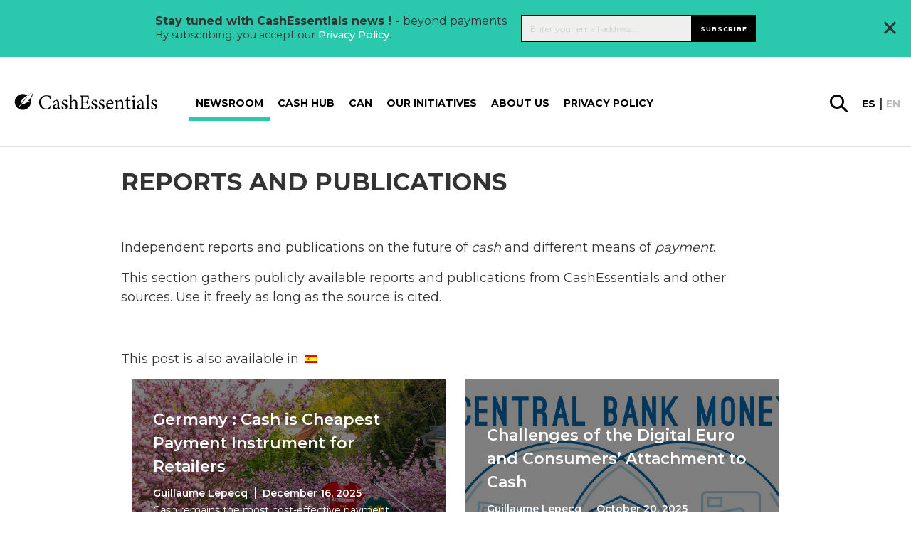

--- FILE ---
content_type: text/html; charset=UTF-8
request_url: https://cashessentials.org/publications/
body_size: 27411
content:
<!DOCTYPE html>
<html lang="en-US">
<head>
    <meta charset="utf-8">
<script type="text/javascript">//<![CDATA[
var gform;gform||(document.addEventListener("gform_main_scripts_loaded",function(){gform.scriptsLoaded=!0}),window.addEventListener("DOMContentLoaded",function(){gform.domLoaded=!0}),gform={domLoaded:!1,scriptsLoaded:!1,initializeOnLoaded:function(o){gform.domLoaded&&gform.scriptsLoaded?o():!gform.domLoaded&&gform.scriptsLoaded?window.addEventListener("DOMContentLoaded",o):document.addEventListener("gform_main_scripts_loaded",o)},hooks:{action:{},filter:{}},addAction:function(o,n,r,t){gform.addHook("action",o,n,r,t)},addFilter:function(o,n,r,t){gform.addHook("filter",o,n,r,t)},doAction:function(o){gform.doHook("action",o,arguments)},applyFilters:function(o){return gform.doHook("filter",o,arguments)},removeAction:function(o,n){gform.removeHook("action",o,n)},removeFilter:function(o,n,r){gform.removeHook("filter",o,n,r)},addHook:function(o,n,r,t,i){null==gform.hooks[o][n]&&(gform.hooks[o][n]=[]);var e=gform.hooks[o][n];null==i&&(i=n+"_"+e.length),gform.hooks[o][n].push({tag:i,callable:r,priority:t=null==t?10:t})},doHook:function(n,o,r){var t;if(r=Array.prototype.slice.call(r,1),null!=gform.hooks[n][o]&&((o=gform.hooks[n][o]).sort(function(o,n){return o.priority-n.priority}),o.forEach(function(o){"function"!=typeof(t=o.callable)&&(t=window[t]),"action"==n?t.apply(null,r):r[0]=t.apply(null,r)})),"filter"==n)return r[0]},removeHook:function(o,n,t,i){var r;null!=gform.hooks[o][n]&&(r=(r=gform.hooks[o][n]).filter(function(o,n,r){return!!(null!=i&&i!=o.tag||null!=t&&t!=o.priority)}),gform.hooks[o][n]=r)}});
//]]></script>

    <meta name="viewport" content="width=device-width, initial-scale=1.0, maximum-scale=1.0, user-scalable=no, minimal-ui"/>
    <link rel="icon" type="image/png" href="https://cashessentials.org//app/themes/bwap-theme/images/xfavicon.png.pagespeed.ic.dhvDbQ0klC.webp"/>
    <title>Reports and Publications &#8211; Cash Essentials</title>
<meta name='robots' content='max-image-preview:large'/>
<link rel="alternate" hreflang="en" href="https://cashessentials.org/publications/"/>
<link rel="alternate" hreflang="es" href="https://cashessentials.org/publications/?lang=es"/>
<link rel="alternate" hreflang="x-default" href="https://cashessentials.org/publications/"/>
<link rel='dns-prefetch' href='//ajax.googleapis.com'/>
<link rel='dns-prefetch' href='//cdnjs.cloudflare.com'/>
<link rel='dns-prefetch' href='//fonts.googleapis.com'/>
<link rel='dns-prefetch' href='//use.fontawesome.com'/>
<meta property="og:title" content="Discover the latest publications and research about the future of cash"/><meta name="twitter:title" content="Discover the latest publications and research about the future of cash"/>
    <meta property="og:url" content="https://cashessentials.org/publications/"/>
    <meta property="og:type" content="page"/>
    <meta property="og:site_name" content="Cash Essentials"/>
    <meta name="twitter:card" content="summary"/>
    <meta name="twitter:domain" content="Cash Essentials"/>
    <meta name="description" content="This section gathers publicly available reports and publications from CashEssentials and other sources. Use it freely as long as the source is cited."/><meta property="og:description" content="This section gathers publicly available reports and publications from CashEssentials and other sources. Use it freely as long as the source is cited."/><meta name="twitter:description" content="This section gathers publicly available reports and publications from CashEssentials and other sources. Use it freely as long as the source is cited."/><link rel='stylesheet' id='wp-block-library-css' href='https://cashessentials.org/wp/wp-includes/css/dist/block-library/A.style.min.css,qver=6.5.2.pagespeed.cf.gLkW9J2ngS.css' type='text/css' media='all'/>
<style id='classic-theme-styles-inline-css' type='text/css'>.wp-block-button__link{color:#fff;background-color:#32373c;border-radius:9999px;box-shadow:none;text-decoration:none;padding:calc(.667em + 2px) calc(1.333em + 2px);font-size:1.125em}.wp-block-file__button{background:#32373c;color:#fff;text-decoration:none}</style>
<style id='global-styles-inline-css' type='text/css'>body{--wp--preset--color--black:#000;--wp--preset--color--cyan-bluish-gray:#abb8c3;--wp--preset--color--white:#fff;--wp--preset--color--pale-pink:#f78da7;--wp--preset--color--vivid-red:#cf2e2e;--wp--preset--color--luminous-vivid-orange:#ff6900;--wp--preset--color--luminous-vivid-amber:#fcb900;--wp--preset--color--light-green-cyan:#7bdcb5;--wp--preset--color--vivid-green-cyan:#00d084;--wp--preset--color--pale-cyan-blue:#8ed1fc;--wp--preset--color--vivid-cyan-blue:#0693e3;--wp--preset--color--vivid-purple:#9b51e0;--wp--preset--gradient--vivid-cyan-blue-to-vivid-purple:linear-gradient(135deg,rgba(6,147,227,1) 0%,#9b51e0 100%);--wp--preset--gradient--light-green-cyan-to-vivid-green-cyan:linear-gradient(135deg,#7adcb4 0%,#00d082 100%);--wp--preset--gradient--luminous-vivid-amber-to-luminous-vivid-orange:linear-gradient(135deg,rgba(252,185,0,1) 0%,rgba(255,105,0,1) 100%);--wp--preset--gradient--luminous-vivid-orange-to-vivid-red:linear-gradient(135deg,rgba(255,105,0,1) 0%,#cf2e2e 100%);--wp--preset--gradient--very-light-gray-to-cyan-bluish-gray:linear-gradient(135deg,#eee 0%,#a9b8c3 100%);--wp--preset--gradient--cool-to-warm-spectrum:linear-gradient(135deg,#4aeadc 0%,#9778d1 20%,#cf2aba 40%,#ee2c82 60%,#fb6962 80%,#fef84c 100%);--wp--preset--gradient--blush-light-purple:linear-gradient(135deg,#ffceec 0%,#9896f0 100%);--wp--preset--gradient--blush-bordeaux:linear-gradient(135deg,#fecda5 0%,#fe2d2d 50%,#6b003e 100%);--wp--preset--gradient--luminous-dusk:linear-gradient(135deg,#ffcb70 0%,#c751c0 50%,#4158d0 100%);--wp--preset--gradient--pale-ocean:linear-gradient(135deg,#fff5cb 0%,#b6e3d4 50%,#33a7b5 100%);--wp--preset--gradient--electric-grass:linear-gradient(135deg,#caf880 0%,#71ce7e 100%);--wp--preset--gradient--midnight:linear-gradient(135deg,#020381 0%,#2874fc 100%);--wp--preset--font-size--small:13px;--wp--preset--font-size--medium:20px;--wp--preset--font-size--large:36px;--wp--preset--font-size--x-large:42px;--wp--preset--spacing--20:.44rem;--wp--preset--spacing--30:.67rem;--wp--preset--spacing--40:1rem;--wp--preset--spacing--50:1.5rem;--wp--preset--spacing--60:2.25rem;--wp--preset--spacing--70:3.38rem;--wp--preset--spacing--80:5.06rem;--wp--preset--shadow--natural:6px 6px 9px rgba(0,0,0,.2);--wp--preset--shadow--deep:12px 12px 50px rgba(0,0,0,.4);--wp--preset--shadow--sharp:6px 6px 0 rgba(0,0,0,.2);--wp--preset--shadow--outlined:6px 6px 0 -3px rgba(255,255,255,1) , 6px 6px rgba(0,0,0,1);--wp--preset--shadow--crisp:6px 6px 0 rgba(0,0,0,1)}:where(.is-layout-flex){gap:.5em}:where(.is-layout-grid){gap:.5em}body .is-layout-flow>.alignleft{float:left;margin-inline-start:0;margin-inline-end:2em}body .is-layout-flow>.alignright{float:right;margin-inline-start:2em;margin-inline-end:0}body .is-layout-flow>.aligncenter{margin-left:auto!important;margin-right:auto!important}body .is-layout-constrained>.alignleft{float:left;margin-inline-start:0;margin-inline-end:2em}body .is-layout-constrained>.alignright{float:right;margin-inline-start:2em;margin-inline-end:0}body .is-layout-constrained>.aligncenter{margin-left:auto!important;margin-right:auto!important}body .is-layout-constrained > :where(:not(.alignleft):not(.alignright):not(.alignfull)){max-width:var(--wp--style--global--content-size);margin-left:auto!important;margin-right:auto!important}body .is-layout-constrained>.alignwide{max-width:var(--wp--style--global--wide-size)}body .is-layout-flex{display:flex}body .is-layout-flex{flex-wrap:wrap;align-items:center}body .is-layout-flex>*{margin:0}body .is-layout-grid{display:grid}body .is-layout-grid>*{margin:0}:where(.wp-block-columns.is-layout-flex){gap:2em}:where(.wp-block-columns.is-layout-grid){gap:2em}:where(.wp-block-post-template.is-layout-flex){gap:1.25em}:where(.wp-block-post-template.is-layout-grid){gap:1.25em}.has-black-color{color:var(--wp--preset--color--black)!important}.has-cyan-bluish-gray-color{color:var(--wp--preset--color--cyan-bluish-gray)!important}.has-white-color{color:var(--wp--preset--color--white)!important}.has-pale-pink-color{color:var(--wp--preset--color--pale-pink)!important}.has-vivid-red-color{color:var(--wp--preset--color--vivid-red)!important}.has-luminous-vivid-orange-color{color:var(--wp--preset--color--luminous-vivid-orange)!important}.has-luminous-vivid-amber-color{color:var(--wp--preset--color--luminous-vivid-amber)!important}.has-light-green-cyan-color{color:var(--wp--preset--color--light-green-cyan)!important}.has-vivid-green-cyan-color{color:var(--wp--preset--color--vivid-green-cyan)!important}.has-pale-cyan-blue-color{color:var(--wp--preset--color--pale-cyan-blue)!important}.has-vivid-cyan-blue-color{color:var(--wp--preset--color--vivid-cyan-blue)!important}.has-vivid-purple-color{color:var(--wp--preset--color--vivid-purple)!important}.has-black-background-color{background-color:var(--wp--preset--color--black)!important}.has-cyan-bluish-gray-background-color{background-color:var(--wp--preset--color--cyan-bluish-gray)!important}.has-white-background-color{background-color:var(--wp--preset--color--white)!important}.has-pale-pink-background-color{background-color:var(--wp--preset--color--pale-pink)!important}.has-vivid-red-background-color{background-color:var(--wp--preset--color--vivid-red)!important}.has-luminous-vivid-orange-background-color{background-color:var(--wp--preset--color--luminous-vivid-orange)!important}.has-luminous-vivid-amber-background-color{background-color:var(--wp--preset--color--luminous-vivid-amber)!important}.has-light-green-cyan-background-color{background-color:var(--wp--preset--color--light-green-cyan)!important}.has-vivid-green-cyan-background-color{background-color:var(--wp--preset--color--vivid-green-cyan)!important}.has-pale-cyan-blue-background-color{background-color:var(--wp--preset--color--pale-cyan-blue)!important}.has-vivid-cyan-blue-background-color{background-color:var(--wp--preset--color--vivid-cyan-blue)!important}.has-vivid-purple-background-color{background-color:var(--wp--preset--color--vivid-purple)!important}.has-black-border-color{border-color:var(--wp--preset--color--black)!important}.has-cyan-bluish-gray-border-color{border-color:var(--wp--preset--color--cyan-bluish-gray)!important}.has-white-border-color{border-color:var(--wp--preset--color--white)!important}.has-pale-pink-border-color{border-color:var(--wp--preset--color--pale-pink)!important}.has-vivid-red-border-color{border-color:var(--wp--preset--color--vivid-red)!important}.has-luminous-vivid-orange-border-color{border-color:var(--wp--preset--color--luminous-vivid-orange)!important}.has-luminous-vivid-amber-border-color{border-color:var(--wp--preset--color--luminous-vivid-amber)!important}.has-light-green-cyan-border-color{border-color:var(--wp--preset--color--light-green-cyan)!important}.has-vivid-green-cyan-border-color{border-color:var(--wp--preset--color--vivid-green-cyan)!important}.has-pale-cyan-blue-border-color{border-color:var(--wp--preset--color--pale-cyan-blue)!important}.has-vivid-cyan-blue-border-color{border-color:var(--wp--preset--color--vivid-cyan-blue)!important}.has-vivid-purple-border-color{border-color:var(--wp--preset--color--vivid-purple)!important}.has-vivid-cyan-blue-to-vivid-purple-gradient-background{background:var(--wp--preset--gradient--vivid-cyan-blue-to-vivid-purple)!important}.has-light-green-cyan-to-vivid-green-cyan-gradient-background{background:var(--wp--preset--gradient--light-green-cyan-to-vivid-green-cyan)!important}.has-luminous-vivid-amber-to-luminous-vivid-orange-gradient-background{background:var(--wp--preset--gradient--luminous-vivid-amber-to-luminous-vivid-orange)!important}.has-luminous-vivid-orange-to-vivid-red-gradient-background{background:var(--wp--preset--gradient--luminous-vivid-orange-to-vivid-red)!important}.has-very-light-gray-to-cyan-bluish-gray-gradient-background{background:var(--wp--preset--gradient--very-light-gray-to-cyan-bluish-gray)!important}.has-cool-to-warm-spectrum-gradient-background{background:var(--wp--preset--gradient--cool-to-warm-spectrum)!important}.has-blush-light-purple-gradient-background{background:var(--wp--preset--gradient--blush-light-purple)!important}.has-blush-bordeaux-gradient-background{background:var(--wp--preset--gradient--blush-bordeaux)!important}.has-luminous-dusk-gradient-background{background:var(--wp--preset--gradient--luminous-dusk)!important}.has-pale-ocean-gradient-background{background:var(--wp--preset--gradient--pale-ocean)!important}.has-electric-grass-gradient-background{background:var(--wp--preset--gradient--electric-grass)!important}.has-midnight-gradient-background{background:var(--wp--preset--gradient--midnight)!important}.has-small-font-size{font-size:var(--wp--preset--font-size--small)!important}.has-medium-font-size{font-size:var(--wp--preset--font-size--medium)!important}.has-large-font-size{font-size:var(--wp--preset--font-size--large)!important}.has-x-large-font-size{font-size:var(--wp--preset--font-size--x-large)!important}.wp-block-navigation a:where(:not(.wp-element-button)){color:inherit}:where(.wp-block-post-template.is-layout-flex){gap:1.25em}:where(.wp-block-post-template.is-layout-grid){gap:1.25em}:where(.wp-block-columns.is-layout-flex){gap:2em}:where(.wp-block-columns.is-layout-grid){gap:2em}.wp-block-pullquote{font-size:1.5em;line-height:1.6}</style>
<style id='wpml-legacy-post-translations-0-css' media='all'>.wpml-ls-statics-post_translations{clear:both}.wpml-ls-statics-post_translations .wpml-ls-item{padding:0;margin:0;display:inline-block}.wpml-ls-statics-post_translations .wpml-ls-item:not(:last-child):after{content:", "}.wpml-ls-statics-post_translations a{line-height:1;text-decoration:none;display:inline-block}.wpml-ls-statics-post_translations .wpml-ls-flag{display:inline;vertical-align:baseline}.wpml-ls-statics-post_translations .wpml-ls-flag+span{margin-left:.3em}.rtl .wpml-ls-statics-post_translations .wpml-ls-flag+span{margin-left:0;margin-right:.3em}</style>
<link rel='stylesheet' id='styles-css' href='https://cashessentials.org//app/themes/bwap-theme/A.style.css,qver=2.0.1652084823.pagespeed.cf.iJ5lGhnaiP.css' type='text/css' media='all'/>
<link rel='stylesheet' id='font-css' href='https://fonts.googleapis.com/css?family=Montserrat%3A300%2C400%2C500%2C600%2C700&#038;display=swap&#038;ver=1' type='text/css' media='all'/>
<link rel='stylesheet' id='jqueryuicss-css' href='//ajax.googleapis.com/ajax/libs/jqueryui/1.12.1/themes/base/jquery-ui.css?ver=1' type='text/css' media='all'/>
<link rel='stylesheet' id='fa-css' href='https://use.fontawesome.com/releases/v5.1.0/css/all.css?ver=1' type='text/css' media='all'/>
<link rel='stylesheet' id='glossary-hint-css' href='https://cashessentials.org//app/plugins/glossary-by-codeat-premium/assets/css/A.tooltip-classic.css,qver=2.2.22.pagespeed.cf.uuBRvopGKk.css' type='text/css' media='all'/>
<style id='glossary-hint-inline-css' type='text/css'>.glossary-link a,.glossary-underline{background:#fff}</style>
<script type="text/javascript" src="https://ajax.googleapis.com/ajax/libs/jquery/3.6.0/jquery.min.js" id="jquery-js"></script>
<script type="text/javascript" src="https://ajax.googleapis.com/ajax/libs/jqueryui/1.12.1/jquery-ui.min.js" id="jquery-ui-js"></script>
<script type="text/javascript" src="https://cdnjs.cloudflare.com/ajax/libs/gsap/3.7.1/gsap.min.js" id="gsap-js"></script>
<script type="text/javascript" src="https://cdnjs.cloudflare.com/ajax/libs/gsap/3.7.1/ScrollTrigger.min.js" id="scrolltrigger-js"></script>
<link rel="https://api.w.org/" href="https://cashessentials.org/wp-json/"/><link rel="alternate" type="application/json" href="https://cashessentials.org/wp-json/wp/v2/pages/1581"/><link rel="alternate" type="application/json+oembed" href="https://cashessentials.org/wp-json/oembed/1.0/embed?url=https%3A%2F%2Fcashessentials.org%2Fpublications%2F"/>
<link rel="alternate" type="text/xml+oembed" href="https://cashessentials.org/wp-json/oembed/1.0/embed?url=https%3A%2F%2Fcashessentials.org%2Fpublications%2F&#038;format=xml"/>
<script>(function(w,d,s,l,i){w[l]=w[l]||[];w[l].push({'gtm.start':new Date().getTime(),event:'gtm.js'});var f=d.getElementsByTagName(s)[0],j=d.createElement(s),dl=l!='dataLayer'?'&l='+l:'';j.async=true;j.src='https://www.googletagmanager.com/gtm.js?id='+i+dl;f.parentNode.insertBefore(j,f);})(window,document,'script','dataLayer','GTM-MDK8S3F');</script>    <style id="antiClickjack">body{display:none!important}</style>
    <script type="text/javascript">if(self===top){var antiClickjack=document.getElementById("antiClickjack");antiClickjack.parentNode.removeChild(antiClickjack);}else{top.location=self.location;}</script>
    <meta name="generator" content="WPML ver:4.6.10 stt:1,2;"/>

            <script>(function(i,s,o,g,r,a,m){i['GoogleAnalyticsObject']=r;i[r]=i[r]||function(){(i[r].q=i[r].q||[]).push(arguments)},i[r].l=1*new Date();a=s.createElement(o),m=s.getElementsByTagName(o)[0];a.async=1;a.src=g;m.parentNode.insertBefore(a,m)})(window,document,'script','https://www.google-analytics.com/analytics.js','ga');ga('create','UA-CODE','auto');ga('send','pageview');</script>
            <link rel="icon" href="https://cashessentials.org//app/uploads/2023/06/cropped-CE-512-logo-32x32.png.pagespeed.ce.GJYYbh7erY.png" sizes="32x32"/>
<link rel="icon" href="https://cashessentials.org//app/uploads/2023/06/xcropped-CE-512-logo-192x192.png.pagespeed.ic.E7LGDrgPQh.webp" sizes="192x192"/>
<link rel="apple-touch-icon" href="https://cashessentials.org//app/uploads/2023/06/xcropped-CE-512-logo-180x180.png.pagespeed.ic.2a7y4hq_lA.webp"/>
<meta name="msapplication-TileImage" content="https://cashessentials.org//app/uploads/2023/06/cropped-CE-512-logo-270x270.png"/>
</head>
<body class="page-template page-template-template-archive page-template-template-archive-php page page-id-1581">
    <noscript><iframe src="https://www.googletagmanager.com/ns.html?id=GTM-MDK8S3F" height="0" width="0" style="display:none;visibility:hidden"></iframe></noscript>    <div style="display: none">
        <svg id="icon_menu_arrow_down" width="10" height="5" viewBox="0 0 10 5" xmlns="http://www.w3.org/2000/svg"><path d="M1 1l4 2 4-2" stroke-width="2" stroke="currentColor" fill="none"/></svg>
<svg id="icon_menu_arrow_right" width="7" height="13" viewBox="0 0 7 13" xmlns="http://www.w3.org/2000/svg"><path d="M1 1l5 5.5L1 12" stroke="currentColor" stroke-width="1.4" fill="none" stroke-linecap="round" stroke-linejoin="round"/></svg>
<svg width="30px" id="glass" height="30px" viewBox="0 0 30 30" version="1.1" xmlns="http://www.w3.org/2000/svg" xmlns:xlink="http://www.w3.org/1999/xlink">
    <g id="Design-Final" stroke="none" stroke-width="1" fill="none" fill-rule="evenodd">
        <g id="2293_SICPA_CashEssentials_Article-details_final" transform="translate(-1572.000000, -128.000000)" fill="#000000" fill-rule="nonzero">
            <path d="M1601.48482,154.950549 L1593.61946,147.120879 C1595.10193,145.142857 1595.96671,142.67033 1595.96671,139.991758 C1595.96671,133.398352 1590.61332,128 1583.98336,128 C1577.35339,128 1572,133.357143 1572,139.991758 C1572,146.585165 1577.35339,151.983516 1583.98336,151.983516 C1586.66005,151.983516 1589.13085,151.118132 1591.10748,149.634615 L1598.93167,157.464286 C1599.26111,157.793956 1599.71409,158 1600.16706,158 C1600.62004,158 1601.07302,157.835165 1601.40246,157.464286 C1602.18488,156.763736 1602.18488,155.651099 1601.48482,154.950549 Z M1575.58265,139.991758 C1575.58265,135.335165 1579.37121,131.543956 1584.02454,131.543956 C1588.67787,131.543956 1592.46642,135.335165 1592.46642,139.991758 C1592.46642,144.648352 1588.67787,148.43956 1584.02454,148.43956 C1579.37121,148.43956 1575.58265,144.648352 1575.58265,139.991758 Z" id="Shape"></path>
        </g>
    </g>
</svg><svg width="30px" id="instagram" height="30px" viewBox="0 0 30 30" version="1.1" xmlns="http://www.w3.org/2000/svg" xmlns:xlink="http://www.w3.org/1999/xlink">
    <defs>
        <linearGradient x1="50%" y1="99.7089109%" x2="50%" y2="0.776721582%" id="linearGradient-1">
            <stop stop-color="#E09B3D" offset="0%"></stop>
            <stop stop-color="#C74C4D" offset="30%"></stop>
            <stop stop-color="#C21975" offset="60%"></stop>
            <stop stop-color="#7024C4" offset="100%"></stop>
        </linearGradient>
        <linearGradient x1="50%" y1="146.098873%" x2="50%" y2="-45.1596833%" id="linearGradient-2">
            <stop stop-color="#E09B3D" offset="0%"></stop>
            <stop stop-color="#C74C4D" offset="30%"></stop>
            <stop stop-color="#C21975" offset="60%"></stop>
            <stop stop-color="#7024C4" offset="100%"></stop>
        </linearGradient>
        <linearGradient x1="50%" y1="658.140556%" x2="50%" y2="-140.029283%" id="linearGradient-3">
            <stop stop-color="#E09B3D" offset="0%"></stop>
            <stop stop-color="#C74C4D" offset="30%"></stop>
            <stop stop-color="#C21975" offset="60%"></stop>
            <stop stop-color="#7024C4" offset="100%"></stop>
        </linearGradient>
    </defs>
    <g id="Design-Final" stroke="none" stroke-width="1" fill="none" fill-rule="evenodd">
        <g id="2293_SICPA_CashEssentials_Homepage_final" transform="translate(-967.000000, -4897.000000)" fill-rule="nonzero">
            <g id="Group-15" transform="translate(881.000000, 4847.000000)">
                <g id="Group-14" transform="translate(0.000000, 50.000000)">
                    <g id="instagram" transform="translate(86.250000, 0.000000)">
                        <path d="M20.5003288,0 L8.6984837,0 C3.90211957,0 0,3.90211957 0,8.6984837 L0,20.5003288 C0,25.2966929 3.90211957,29.1988125 8.6984837,29.1988125 L20.5003288,29.1988125 C25.2966929,29.1988125 29.1988125,25.2966929 29.1988125,20.5003288 L29.1988125,8.6984837 C29.1987595,3.90211957 25.2966399,0 20.5003288,0 Z M26.261413,20.5003288 C26.261413,23.6820611 23.6820611,26.261413 20.5003288,26.261413 L8.6984837,26.261413 C5.51675136,26.261413 2.93739946,23.6820611 2.93739946,20.5003288 L2.93739946,8.6984837 C2.93739946,5.51669837 5.51675136,2.93739946 8.6984837,2.93739946 L20.5003288,2.93739946 C23.6820611,2.93739946 26.261413,5.51669837 26.261413,8.6984837 L26.261413,20.5003288 Z" id="Shape" fill="url(#linearGradient-1)"></path>
                        <path d="M14.5994062,7.04755435 C10.4353084,7.04755435 7.04755435,10.4353084 7.04755435,14.5993533 C7.04755435,18.7633981 10.4353084,22.1512052 14.5994062,22.1512052 C18.7635041,22.1512052 22.1512582,18.7634511 22.1512582,14.5993533 C22.1512582,10.4352554 18.7635041,7.04755435 14.5994062,7.04755435 Z M14.5994063,19.2138587 C12.050894,19.2138587 9.9849538,17.1479185 9.9849538,14.5994063 C9.9849538,12.050894 12.050947,9.9849538 14.5994063,9.9849538 C17.1479185,9.9849538 19.2138587,12.050894 19.2138587,14.5994063 C19.2138587,17.1478655 17.1478655,19.2138587 14.5994063,19.2138587 Z" id="Shape" fill="url(#linearGradient-2)"></path>
                        <circle id="Oval" fill="url(#linearGradient-3)" cx="22.1658832" cy="7.10425272" r="1.8095788"></circle>
                    </g>
                </g>
            </g>
        </g>
    </g>
</svg><svg width="28px" id="linkedin" height="28px" viewBox="0 0 28 28" version="1.1" xmlns="http://www.w3.org/2000/svg" xmlns:xlink="http://www.w3.org/1999/xlink">
    <g id="Design-Final" stroke="none" stroke-width="1" fill="none" fill-rule="evenodd">
        <g id="2293_SICPA_CashEssentials_Homepage_final" transform="translate(-1012.000000, -4899.000000)" fill="#0077B7" fill-rule="nonzero">
            <g id="Group-15" transform="translate(881.000000, 4847.000000)">
                <g id="Group-14" transform="translate(0.000000, 50.000000)">
                    <g id="002-linkedin" transform="translate(131.250000, 2.250000)">
                        <path d="M25.2397873,0 L2.5102127,0 C1.123875,0 0,1.123875 0,2.5102127 L0,25.2397147 C0,26.626125 1.123875,27.75 2.5102127,27.75 L25.2397147,27.75 C26.626125,27.75 27.75,26.626125 27.75,25.2397147 L27.75,2.5102127 C27.75,1.123875 26.626125,0 25.2397873,0 Z M8.58702683,23.9611806 C8.58702683,24.3646453 8.25998364,24.6916885 7.85651898,24.6916885 L4.74692081,24.6916885 C4.34345615,24.6916885 4.01641296,24.3646453 4.01641296,23.9611806 L4.01641296,10.9258724 C4.01641296,10.5224077 4.34345615,10.1953645 4.74692081,10.1953645 L7.85651898,10.1953645 C8.25998364,10.1953645 8.58702683,10.5224077 8.58702683,10.9258724 L8.58702683,23.9611806 Z M6.3017199,8.96659162 C4.67020877,8.96659162 3.34757984,7.6439627 3.34757984,6.01245157 C3.34757984,4.38094045 4.67020877,3.05831152 6.3017199,3.05831152 C7.93323102,3.05831152 9.25585995,4.38094045 9.25585995,6.01245157 C9.25585995,7.6439627 7.93330366,8.96659162 6.3017199,8.96659162 Z M24.8377029,24.0200223 C24.8377029,24.3909424 24.5369568,24.6916885 24.1660366,24.6916885 L20.8292081,24.6916885 C20.458288,24.6916885 20.1575419,24.3909424 20.1575419,24.0200223 L20.1575419,17.9057238 C20.1575419,16.993606 20.4250897,13.9087795 17.773875,13.9087795 C15.7173966,13.9087795 15.3002749,16.0202493 15.2165164,16.9678174 L15.2165164,24.0200223 C15.2165164,24.3909424 14.9158429,24.6916885 14.5448501,24.6916885 L11.3175687,24.6916885 C10.9466486,24.6916885 10.6459025,24.3909424 10.6459025,24.0200223 L10.6459025,10.8670308 C10.6459025,10.4961106 10.9466486,10.1953645 11.3175687,10.1953645 L14.5448501,10.1953645 C14.9157703,10.1953645 15.2165164,10.4961106 15.2165164,10.8670308 L15.2165164,12.0042723 C15.9790602,10.8599116 17.1123063,9.97663351 19.525176,9.97663351 C24.868286,9.97663351 24.8377029,14.9684372 24.8377029,17.7111832 L24.8377029,24.0200223 Z" id="Shape"></path>
                    </g>
                </g>
            </g>
        </g>
    </g>
</svg><svg width="30px" id="facebook" height="30px" viewBox="0 0 30 30" version="1.1" xmlns="http://www.w3.org/2000/svg" xmlns:xlink="http://www.w3.org/1999/xlink">
    <g id="Design-Final" stroke="none" stroke-width="1" fill="none" fill-rule="evenodd">
        <g id="2293_SICPA_CashEssentials_Homepage_final" transform="translate(-923.000000, -4897.000000)" fill="#475993" fill-rule="nonzero">
            <g id="Group-15" transform="translate(881.000000, 4847.000000)">
                <g id="Group-14" transform="translate(0.000000, 50.000000)">
                    <g id="006-facebook" transform="translate(42.000000, 0.000000)">
                        <path d="M25.9438386,0 L4.04061125,0 C1.8091687,0 0.000146699267,1.80894866 0.000146699267,4.04046455 L0.000146699267,25.9438386 C0.000146699267,28.1753545 1.80909535,29.9843032 4.04061125,29.9843032 L14.8431785,29.9843032 L14.8615892,19.2695355 L12.0778973,19.2695355 C11.7161369,19.2695355 11.4225183,18.9770171 11.4211247,18.6152567 L11.4077751,15.1614425 C11.4063814,14.7977017 11.7008802,14.5021027 12.064621,14.5021027 L14.8432518,14.5021027 L14.8432518,11.1648411 C14.8432518,7.29198044 17.2085575,5.18317848 20.6633985,5.18317848 L23.4983619,5.18317848 C23.8610758,5.18317848 24.1552078,5.47723716 24.1552078,5.84002445 L24.1552078,8.75229829 C24.1552078,9.11493888 23.8612958,9.40892421 23.4987286,9.40914425 L21.7589487,9.4099511 C19.8800978,9.4099511 19.5162836,10.3027628 19.5162836,11.6130073 L19.5162836,14.502176 L23.6447677,14.502176 C24.0381418,14.502176 24.3433496,14.8456724 24.2969927,15.2363325 L23.8876284,18.6901467 C23.8484597,19.0206601 23.5681907,19.2696822 23.2354034,19.2696822 L19.5346944,19.2696822 L19.5162836,29.9844499 L25.9439853,29.9844499 C28.1754279,29.9844499 29.9843765,28.1755012 29.9843765,25.9440587 L29.9843765,4.04046455 C29.9843032,1.80894866 28.1753545,0 25.9438386,0 Z" id="Shape"></path>
                    </g>
                </g>
            </g>
        </g>
    </g>
</svg><svg width="30px" id="twitter" height="25px" viewBox="0 0 30 25" version="1.1" xmlns="http://www.w3.org/2000/svg" xmlns:xlink="http://www.w3.org/1999/xlink">
    <g id="Design-Final" stroke="none" stroke-width="1" fill="none" fill-rule="evenodd">
        <g id="2293_SICPA_CashEssentials_Homepage_final" transform="translate(-881.000000, -4900.000000)" fill="#76A9EA" fill-rule="nonzero">
            <g id="Group-15" transform="translate(881.000000, 4847.000000)">
                <g id="Group-14" transform="translate(0.000000, 50.000000)">
                    <g id="005-twitter" transform="translate(0.000000, 3.000000)">
                        <path d="M29.4621898,2.90776316 C28.7970073,3.20020395 28.1064964,3.43091447 27.3979562,3.59794079 C28.1786861,2.86238816 28.7656934,1.94236842 29.0968613,0.915460526 C29.1913869,0.622296053 28.870219,0.368789474 28.6032117,0.525756579 C27.6175182,1.10542763 26.5557664,1.54028947 25.4473723,1.81840132 C25.3830657,1.83453947 25.3167153,1.84271711 25.250146,1.84271711 C25.0482482,1.84271711 24.8519708,1.76839474 24.6975912,1.6335 C23.5183212,0.603046053 22.0016058,0.0355328947 20.4269343,0.0355328947 C19.7455474,0.0355328947 19.0575912,0.140828947 18.3821168,0.348526316 C16.2892701,0.992098684 14.6744526,2.70368421 14.1678102,4.81539474 C13.9777372,5.60746711 13.9262774,6.40026316 14.0147445,7.17171053 C14.0248905,7.26036184 13.9826277,7.32223684 13.9565693,7.35125658 C13.9108029,7.40213158 13.8459124,7.43129605 13.7785401,7.43129605 C13.7710219,7.43129605 13.7632847,7.43093421 13.7556204,7.43021053 C9.17445255,7.00823026 5.04335766,4.82002632 2.12328467,1.26876316 C1.97437956,1.087625 1.68883212,1.10984211 1.57014599,1.31167763 C0.998321168,2.28430921 0.696131387,3.39675658 0.696131387,4.52874342 C0.696131387,6.26355921 1.39912409,7.89843421 2.62021898,9.09026974 C2.10671533,8.96955921 1.60970803,8.77944737 1.1480292,8.52521711 C0.924671533,8.40219079 0.649854015,8.56031579 0.646715328,8.81360526 C0.614744526,11.3907895 2.13664234,13.684 4.41649635,14.716625 C4.37058394,14.7177105 4.32467153,14.7182171 4.27868613,14.7182171 C3.91729927,14.7182171 3.55138686,14.683625 3.19124088,14.6153816 C2.93970803,14.5677632 2.72839416,14.8043355 2.80649635,15.0461184 C3.54649635,17.3366513 5.53569343,19.0250066 7.91613139,19.4083421 C5.94051095,20.7232039 3.63985401,21.4167829 1.24532847,21.4167829 L0.498832117,21.4163487 C0.268832117,21.4163487 0.0743065693,21.5649934 0.0156934307,21.7858618 C-0.0420437956,22.0034013 0.0643065693,22.2328816 0.260437956,22.3459934 C2.95868613,23.9028553 6.03642336,24.7256842 9.16226277,24.7256842 C11.8983942,24.7256842 14.4578102,24.1873355 16.7694891,23.1256908 C18.8886861,22.1524079 20.7613869,20.761125 22.3355474,18.9904868 C23.8019708,17.3410658 24.9486861,15.4369803 25.7437226,13.3312039 C26.5016058,11.3239211 26.9021898,9.18210526 26.9021898,7.13726316 L26.9021898,7.03985526 C26.9021168,6.71151974 27.0518978,6.40257895 27.3132117,6.19227632 C28.3048175,5.39405263 29.1683212,4.45442105 29.879635,3.39950658 C30.0674453,3.12096053 29.7712409,2.77185526 29.4621898,2.90776316 Z" id="Shape"></path>
                    </g>
                </g>
            </g>
        </g>
    </g>
</svg><svg width="68px" height="54px" id="quotes" viewBox="0 0 68 54" version="1.1" xmlns="http://www.w3.org/2000/svg" xmlns:xlink="http://www.w3.org/1999/xlink">
    <g id="Design-Final" stroke="none" stroke-width="1" fill="none" fill-rule="evenodd">
        <g id="2293_SICPA_CashEssentials_Homepage_final" transform="translate(-445.000000, -824.000000)" fill="#2AC8AD">
            <path d="M467.191142,849.252941 C469.832958,850.417653 471.893543,852.164694 473.37296,854.494118 C474.852377,856.823541 475.592075,859.576455 475.592075,862.752941 C475.592075,867.305905 474.165515,870.98528 471.312354,873.791176 C468.459193,876.597073 464.813542,878 460.375291,878 C455.937041,878 452.264972,876.570603 449.358974,873.711765 C446.452977,870.852927 445,867.200022 445,862.752941 C445,860.635284 445.264178,858.517658 445.792541,856.4 C446.320904,854.282342 447.483286,851.105904 449.27972,846.870588 L458.473193,824 L474.165501,824 L467.191142,849.252941 Z M504.599068,849.252941 C507.240883,850.417653 509.301469,852.164694 510.780886,854.494118 C512.260303,856.823541 513,859.576455 513,862.752941 C513,867.305905 511.573441,870.98528 508.72028,873.791176 C505.867119,876.597073 502.221467,878 497.783217,878 C493.344966,878 489.672897,876.570603 486.7669,873.711765 C483.860902,870.852927 482.407925,867.200022 482.407925,862.752941 C482.407925,860.635284 482.672103,858.517658 483.200466,856.4 C483.728829,854.282342 484.891211,851.105904 486.687646,846.870588 L495.881119,824 L511.573427,824 L504.599068,849.252941 Z" id="“"></path>
        </g>
    </g>
</svg><svg width="38px" height="16px" viewBox="0 0 38 16" version="1.1" xmlns="http://www.w3.org/2000/svg" xmlns:xlink="http://www.w3.org/1999/xlink">
    <g id="arrow_slider" stroke="none" stroke-width="1" fill="none" fill-rule="evenodd" stroke-linecap="round" stroke-linejoin="round">
        <g id="2293_SICPA_CashEssentials_Article-details_final" transform="translate(-1478.000000, -4228.000000)" stroke="#2AC8AD" stroke-width="3">
            <g id="Group-6-Copy-2" transform="translate(240.000000, 4207.000000)">
                <polyline id="Path-2-Copy" transform="translate(1257.000000, 29.000000) rotate(-180.000000) translate(-1257.000000, -29.000000) " points="1240 23 1257 35 1274 23"></polyline>
            </g>
        </g>
    </g>
</svg><svg version="1.1" id="envelope" xmlns="http://www.w3.org/2000/svg" xmlns:xlink="http://www.w3.org/1999/xlink" x="0px" y="0px" viewBox="0 0 14 14" style="enable-background:new 0 0 14 14;" xml:space="preserve">
	<path style="fill:#030104;" d="M7,9L5.268,7.484l-4.952,4.245C0.496,11.896,0.739,12,1.007,12h11.986c0.267,0,0.509-0.104,0.688-0.271L8.732,7.484L7,9z"/>
	<path style="fill:#030104;" d="M13.684,2.271C13.504,2.103,13.262,2,12.993,2H1.007C0.74,2,0.498,2.104,0.318,2.273L7,8L13.684,2.271z"/>
	<polygon style="fill:#030104;" points="0,2.878 0,11.186 4.833,7.079"/>
	<polygon style="fill:#030104;" points="9.167,7.079 14,11.186 14,2.875"/>
</svg>
<svg id="CE_logo" xmlns="http://www.w3.org/2000/svg" width="297" height="51" viewBox="0 0 297.04 51.61"><g fill-rule="evenodd"><path d="M43.55,5.26c-12.18,9.06-25.11,16.51-23,26.63C23.67,27.32,31.61,16.7,42.11,9.44c-8.29,5.79-17.91,18.5-21.35,23.25-1.44,1.41-.71-.55-.71-.55l-3.22,4c-1.75,2.15-1.38,2.4.69.54,1.08-1,3.64-3.82,3.7-3.84a36.48,36.48,0,0,0,11-5.45L28.64,25.6,32.58,27c.37-.28.59-.45.93-.74l-3.22-1.45,4,.9C43.63,17.15,43.55,5.26,43.55,5.26Z"/><path d="M79.23,34.65A53.52,53.52,0,0,1,77,41.05a37.56,37.56,0,0,1-7.3,1c-9.54,0-14.41-7-14.41-14.15,0-9.07,6.31-14.62,15.33-14.62a41.33,41.33,0,0,1,7.34,1c.16,1.9.44,4.49.76,6.61l-1.24.29c-.8-2.84-1.84-4.7-3.87-5.59a9.43,9.43,0,0,0-4-.72C63,14.87,59.48,20.55,59.48,27c0,8.17,4.43,13.42,10.5,13.42,4.07,0,6-2,8.06-6.22Z"/><path d="M95.4,41.94a2.83,2.83,0,0,1-1.88-.81,4,4,0,0,1-1-1.9C91,40.37,89,41.94,87.77,41.94a5.05,5.05,0,0,1-4.86-5.21c0-2.08,1.07-3.43,3.27-4.24,2.43-.89,5.42-2,6.3-2.75v-.85c0-3-1.43-4.74-3.51-4.74a2.24,2.24,0,0,0-1.87,1A9.42,9.42,0,0,0,86,27.87c-.2.68-.56,1-1.16,1A2,2,0,0,1,83.11,27c0-.6.51-1.11,1.31-1.7a16.24,16.24,0,0,1,5.75-3,5.31,5.31,0,0,1,3.35,1.14,6,6,0,0,1,2,4.91v8.18c0,1.95.68,2.54,1.4,2.54a3,3,0,0,0,1.44-.47l.4,1.19ZM92.48,31.22c-.88.47-2.79,1.36-3.71,1.78-1.51.72-2.43,1.53-2.43,3.09a3,3,0,0,0,2.87,3.26,5.13,5.13,0,0,0,3.27-1.52Z"/><path d="M110.72,27.87c-.72-2.45-1.84-4.15-4.27-4.15a2.56,2.56,0,0,0-2.55,2.76c0,1.86,1.31,2.75,3.47,3.77,3.27,1.52,5.14,2.88,5.14,5.8,0,3.9-3.35,5.89-6.5,5.89a9.9,9.9,0,0,1-4.75-1.23c-.2-1.23-.56-3.64-.72-5l1.16-.21c.72,2.71,2.12,5,4.91,5a2.8,2.8,0,0,0,2.87-2.88c0-1.91-1.08-2.93-3.27-3.94-2.59-1.27-5.15-2.67-5.15-5.89s2.56-5.46,6.31-5.46a20.31,20.31,0,0,1,3.91.55c.12,1,.4,3.68.6,4.7Z"/><path d="M126.28,41.43V40.24c2.31-.25,2.63-.46,2.63-3.26V30c0-3.52-1.27-5.3-4-5.26A5.6,5.6,0,0,0,120.73,27V37c0,2.76.32,3,2.72,3.26v1.19h-8.7V40.24c2.31-.21,2.83-.42,2.83-3.26V16.57c0-2.25-.12-2.8-2.79-3.05V12.41A23.08,23.08,0,0,0,120.73,11V25.42c1.44-1.53,3.63-3.09,5.79-3.09,3.27,0,5.55,2.16,5.55,7.24V37c0,2.8.31,3,2.63,3.22v1.19Z"/><path d="M157.65,34.69c-.24,1.11-1.32,5.47-1.72,6.74H136.54V40.24c3.71-.29,4-.67,4-4.15V19.36c0-3.77-.44-4-3.43-4.28V13.9h12.21c3.75,0,5.3-.05,5.78-.09,0,1.06.2,4.24.36,6.48l-1.2.21a14.88,14.88,0,0,0-1.19-3.21c-.64-1.4-1.56-1.7-3.95-1.7h-3.79c-1.24,0-1.32.13-1.32,1.36v9.36h4.43c3,0,3.19-.64,3.67-3.52h1.24v8.73H152.1c-.52-3.05-.84-3.48-3.71-3.48H144v8.43c0,3,.88,3.22,2.87,3.27h3.71c2.44,0,2.84-.39,3.71-1.49a18.4,18.4,0,0,0,2.16-3.89Z"/><path d="M170.45,27.87c-.71-2.45-1.83-4.15-4.27-4.15a2.57,2.57,0,0,0-2.55,2.76c0,1.86,1.32,2.75,3.47,3.77,3.27,1.52,5.15,2.88,5.15,5.8,0,3.9-3.35,5.89-6.5,5.89A9.87,9.87,0,0,1,161,40.71c-.2-1.23-.56-3.64-.72-5l1.16-.21c.72,2.71,2.11,5,4.9,5a2.81,2.81,0,0,0,2.88-2.88c0-1.91-1.08-2.93-3.27-3.94-2.6-1.27-5.15-2.67-5.15-5.89s2.55-5.46,6.3-5.46a20.19,20.19,0,0,1,3.91.55c.12,1,.4,3.68.6,4.7Z"/><path d="M185.34,27.87c-.72-2.45-1.84-4.15-4.27-4.15a2.57,2.57,0,0,0-2.56,2.76c0,1.86,1.32,2.75,3.48,3.77,3.27,1.52,5.14,2.88,5.14,5.8,0,3.9-3.35,5.89-6.5,5.89a9.87,9.87,0,0,1-4.75-1.23c-.2-1.23-.56-3.64-.72-5l1.16-.21c.72,2.71,2.12,5,4.91,5a2.8,2.8,0,0,0,2.87-2.88c0-1.91-1.08-2.93-3.27-3.94-2.59-1.27-5.15-2.67-5.15-5.89s2.56-5.46,6.31-5.46a20.31,20.31,0,0,1,3.91.55c.12,1,.4,3.68.59,4.7Z"/><path d="M204.77,37.83c-2.55,3.39-5.35,4.11-6.62,4.11-4.87,0-7.82-4.24-7.82-9.11a11.23,11.23,0,0,1,2.59-7.41,8,8,0,0,1,5.94-3.09c3.48,0,6.11,3.17,6.11,6.56,0,.85-.16,1.23-.8,1.4-.8.17-5.9.55-10.65.72-.12,5.68,3.15,8,6,8a6.59,6.59,0,0,0,4.63-2.16Zm-6.86-13.89c-1.84,0-3.63,1.82-4.19,5.25,2.23,0,4.47,0,6.82-.13.72,0,1-.21,1-.85C201.54,26,200.14,23.94,197.91,23.94Z"/><path d="M218.82,41.43V40.24c2.31-.25,2.55-.55,2.55-3.43v-7c0-3-1-4.95-3.63-4.95a6.79,6.79,0,0,0-4.43,2.2V37c0,2.92.24,3,2.59,3.26v1.19h-8.62V40.24c2.64-.29,2.88-.46,2.88-3.26V28.26c0-2.76-.28-2.88-2.44-3.27v-1.1a21.9,21.9,0,0,0,5.59-1.69v3.34c.8-.59,1.68-1.22,2.71-1.94a5.86,5.86,0,0,1,3.31-1.27c3.2,0,5.19,2.5,5.19,6.6v8c0,2.88.24,3,2.56,3.26v1.19Z"/><path d="M237,41.39a3.85,3.85,0,0,1-1.71.55c-2.56,0-3.91-1.65-3.91-5V24.57h-2.76l-.16-.51,1.08-1.23h1.84V19.28c.75-.85,1.91-2,2.67-2.8l.6.09c-.08,1.77-.12,4.23-.12,6.26h4.55a1.38,1.38,0,0,1-.24,1.74h-4.31V35.41c0,3.44,1.28,4.07,2.31,4.07a5.43,5.43,0,0,0,2.44-.68l.36,1.1Z"/><path d="M241.28,41.43V40.24c2.52-.25,2.8-.46,2.8-3.34V28.17c0-2.63-.12-2.79-2.52-3.22v-1a25.58,25.58,0,0,0,5.67-1.7V36.9c0,2.88.28,3.09,2.87,3.34v1.19Zm4.15-23.34a2.25,2.25,0,0,1-2.11-2.24,2.22,2.22,0,0,1,2.15-2.33,2.16,2.16,0,0,1,2,2.33A2.19,2.19,0,0,1,245.43,18.09Z"/><path d="M264.94,41.94a2.83,2.83,0,0,1-1.87-.81,4,4,0,0,1-1-1.9c-1.59,1.14-3.55,2.71-4.79,2.71a5.06,5.06,0,0,1-4.87-5.21c0-2.08,1.08-3.43,3.28-4.24,2.43-.89,5.42-2,6.3-2.75v-.85c0-3-1.43-4.74-3.51-4.74a2.27,2.27,0,0,0-1.88,1,9.74,9.74,0,0,0-1.07,2.75c-.2.68-.56,1-1.16,1A2,2,0,0,1,252.66,27c0-.6.51-1.11,1.31-1.7a16.24,16.24,0,0,1,5.75-3,5.33,5.33,0,0,1,3.35,1.14,6,6,0,0,1,2,4.91v8.18c0,1.95.68,2.54,1.4,2.54a3,3,0,0,0,1.44-.47l.4,1.19ZM262,31.22c-.88.47-2.79,1.36-3.71,1.78-1.52.72-2.43,1.53-2.43,3.09a3,3,0,0,0,2.87,3.26A5.13,5.13,0,0,0,262,37.83Z"/><path d="M269.41,41.43V40.24c2.56-.25,2.88-.46,2.88-3.26V16.69c0-2.58-.2-2.84-2.76-3.17V12.41A26.59,26.59,0,0,0,275.44,11V37c0,2.8.24,3,2.83,3.26v1.19Z"/><path d="M290.72,27.87c-.72-2.45-1.83-4.15-4.27-4.15a2.57,2.57,0,0,0-2.55,2.76c0,1.86,1.32,2.75,3.47,3.77,3.27,1.52,5.15,2.88,5.15,5.8,0,3.9-3.35,5.89-6.51,5.89a9.82,9.82,0,0,1-4.74-1.23c-.2-1.23-.56-3.64-.72-5l1.15-.21c.72,2.71,2.12,5,4.91,5a2.81,2.81,0,0,0,2.88-2.88c0-1.91-1.08-2.93-3.28-3.94-2.59-1.27-5.14-2.67-5.14-5.89s2.55-5.46,6.3-5.46a20.19,20.19,0,0,1,3.91.55c.12,1,.4,3.68.6,4.7Z"/><circle cx="22.6" cy="26.73" r="16.19"/><path fill="#fff" d="M32.91,25.07C41.26,16.72,43.55,5.26,43.55,5.26,31.37,14.32,16.43,20.85,18.52,31A92,92,0,0,1,40.14,9.44c-8.29,5.79-17.91,18.5-21.35,23.25-2.07,1.49-.68-1-.68-1S15.72,35,14.85,36.11c-1.67,2.21-1.31,2.61.69.54,1-1,3.66-4,3.73-4,4.26-1.27,7.6-2.28,10-3.84s6.16-3.56,8.08-3.94A6.52,6.52,0,0,0,32.91,25.07Z"/></g></svg>
    </div>
    <div class="nicebar">
    <div class="nicebar__container">
        <div>
            <div class="nicebar__title">
                <b>Stay tuned with CashEssentials news ! -</b> beyond payments            </div> 
            <div class="small">By subscribing, you accept our <a href="https://cashessentials.org/privacy-policy/">Privacy Policy</a>.</div>        </div> 
        <form class="nicebar__form mailchimp-form validate" action="https://cashessentials.us14.list-manage.com/subscribe/post-json?u=db54888a6a40c29c863c3611d&id=75b48fda7d&c=jsonp_response" method="post" id="mc-embedded-subscribe-form" name="mc-embedded-subscribe-form" target="_blank">
            <input type="email" value="" name="EMAIL" class="mailchimp-email form-control input-sm" placeholder="Enter your email address..." id="mce-EMAIL" required>
            <div style="position: absolute; left: -5000px;" aria-hidden="true"><input type="text" name="b_2baab2ce351a820c71a2bf5e3_729e0bdb92" tabindex="-1" value=""></div>
            <button type="submit" id="mc-embedded-subscribe" class="mailchimp-submit btn btn--small">Subscribe</button>
        </form>
        <div class="nicebar__close">&times;</div> 
    </div>
</div>
    <header class="header">
        <div class="header__container">
            <div class="header__logo">
                <a href="https://cashessentials.org">
                    <svg viewBox="0 0 297.04 51.61">
                        <use xlink:href="#CE_logo"></use>
                    </svg>
                </a>
            </div>
            <div class="header__menu">
                <div class="mainmenu"><ul id="menu-header" class="menu"><li id="menu-item-23854" class="menu-item menu-item-type-custom menu-item-object-custom current-menu-ancestor current-menu-parent menu-item-has-children menu-item-23854"><a href="javascript:void(0)">Newsroom</a>
<div class='mainmenu__submenu mainmenu__submenu--lvl1'><ul class="submenu">
	<li id="menu-item-1565" class="menu-item menu-item-type-post_type menu-item-object-page menu-item-1565"><a href="https://cashessentials.org/blog/">News</a></li>
	<li id="menu-item-1591" class="menu-item menu-item-type-post_type menu-item-object-page current-menu-item page_item page-item-1581 current_page_item menu-item-1591"><a href="https://cashessentials.org/publications/">Reports and Publications</a></li>
	<li id="menu-item-23855" class="menu-item menu-item-type-post_type menu-item-object-page menu-item-23855"><a href="https://cashessentials.org/elsewhere-on-the-web/">Elsewhere on the Web</a></li>
</ul></div>
</li>
<li id="menu-item-23858" class="menu-item menu-item-type-custom menu-item-object-custom menu-item-has-children menu-item-23858"><a href="javascript:void(0)">Cash Hub</a>
<div class='mainmenu__submenu mainmenu__submenu--lvl1'><ul class="submenu">
	<li id="menu-item-1589" class="menu-item menu-item-type-post_type menu-item-object-page menu-item-1589"><a href="https://cashessentials.org/case-studies/">CashEssentials Research</a></li>
	<li id="menu-item-23877" class="menu-item menu-item-type-post_type menu-item-object-page menu-item-23877"><a href="https://cashessentials.org/webinars/">Webinars</a></li>
	<li id="menu-item-23859" class="menu-item menu-item-type-post_type menu-item-object-page menu-item-23859"><a href="https://cashessentials.org/glossary-list/">Glossary</a></li>
	<li id="menu-item-6076" class="menu-item menu-item-type-post_type menu-item-object-page menu-item-6076"><a href="https://cashessentials.org/research/whitepaper/">Whitepaper</a></li>
</ul></div>
</li>
<li id="menu-item-30122" class="menu-item menu-item-type-custom menu-item-object-custom menu-item-has-children menu-item-30122"><a href="https://cashessentials.org/cash-access-network/">CAN</a>
<div class='mainmenu__submenu mainmenu__submenu--lvl1'><ul class="submenu">
	<li id="menu-item-29822" class="menu-item menu-item-type-post_type menu-item-object-page menu-item-29822"><a href="https://cashessentials.org/cash-access-network/">Cash Academic Network (CAN)</a></li>
	<li id="menu-item-30096" class="menu-item menu-item-type-post_type menu-item-object-page menu-item-30096"><a href="https://cashessentials.org/members-of-can/">Members (CAN)</a></li>
	<li id="menu-item-30102" class="menu-item menu-item-type-post_type menu-item-object-page menu-item-30102"><a href="https://cashessentials.org/research-documents/">Research documents (CAN)</a></li>
</ul></div>
</li>
<li id="menu-item-23856" class="menu-item menu-item-type-custom menu-item-object-custom menu-item-has-children menu-item-23856"><a href="javascript:void(0)">Our Initiatives</a>
<div class='mainmenu__submenu mainmenu__submenu--lvl1'><ul class="submenu">
	<li id="menu-item-15538" class="menu-item menu-item-type-post_type menu-item-object-page menu-item-15538"><a href="https://cashessentials.org/cash-crises/">Cash and Crises</a></li>
	<li id="menu-item-23857" class="menu-item menu-item-type-post_type menu-item-object-page menu-item-23857"><a href="https://cashessentials.org/cashtech-forum/">The CashTech Forum</a></li>
	<li id="menu-item-23917" class="menu-item menu-item-type-post_type menu-item-object-page menu-item-23917"><a href="https://cashessentials.org/the-future-of-cash/">The Future of Cash</a></li>
	<li id="menu-item-23916" class="menu-item menu-item-type-post_type menu-item-object-page menu-item-23916"><a href="https://cashessentials.org/humania/">Humania</a></li>
	<li id="menu-item-23915" class="menu-item menu-item-type-post_type menu-item-object-page menu-item-23915"><a href="https://cashessentials.org/cash-photography/">Cash Photography</a></li>
</ul></div>
</li>
<li id="menu-item-1568" class="menu-item menu-item-type-post_type menu-item-object-page menu-item-has-children menu-item-1568"><a href="https://cashessentials.org/about-us/">About us</a>
<div class='mainmenu__submenu mainmenu__submenu--lvl1'><ul class="submenu">
	<li id="menu-item-23969" class="menu-item menu-item-type-post_type menu-item-object-page menu-item-23969"><a href="https://cashessentials.org/why-cashessentials/">Why CashEssentials?</a></li>
	<li id="menu-item-23968" class="menu-item menu-item-type-post_type menu-item-object-page menu-item-23968"><a href="https://cashessentials.org/who-are-we/">Who are we?</a></li>
	<li id="menu-item-23967" class="menu-item menu-item-type-post_type menu-item-object-page menu-item-23967"><a href="https://cashessentials.org/steering-committee/">Steering Committee</a></li>
	<li id="menu-item-23966" class="menu-item menu-item-type-post_type menu-item-object-page menu-item-23966"><a href="https://cashessentials.org/cashessentials-in-the-media/">CashEssentials in the media</a></li>
	<li id="menu-item-14555" class="menu-item menu-item-type-post_type menu-item-object-page menu-item-14555"><a href="https://cashessentials.org/contact-us/">Contact us</a></li>
</ul></div>
</li>
<li id="menu-item-30100" class="menu-item menu-item-type-post_type menu-item-object-page menu-item-privacy-policy menu-item-30100"><a href="https://cashessentials.org/privacy-policy/">Privacy Policy</a></li>
</ul></div>            </div>
            <div class="header__right js-headerRight">
                <div class="header__glass" data-target=".searchmenu">
                    <svg width="30px" height="30px" viewBox="0 0 30 30">
                        <use xlink:href="#glass"></use>
                    </svg>
                </div>
                <div class="header__languages">
                            <ul class="menu">
                            <li><a href="https://cashessentials.org/publications/?lang=es">es</a></li>
                                <li class="current-menu-item"><a href="https://cashessentials.org/publications/">en</a></li>
                        </ul>
                    </div>
                <div class="header__burger js-headerBurger" data-target=".pop">
                    <i></i>
                    <i></i>
                    <i></i>
                </div>
            </div>
        </div>
                <div class="searchmenu">
            <div class="container">
                <div class="search-filters">
                    <form role="search" method="get" action="/" id="searchform" class="searchmenu__form">
                        <div class="searchmenu__field">
                            <input value placeholder="Keywords" name="s" id="s" class="searchmenu__input" maxlength="50" autocomplete="off"/>
                            <svg width='21px' height='21px' viewBox='0 0 30 30'> 
                                <use xlink:href='#glass'></use> 
                            </svg>
                        </div>
                        <div class="field-groups">
    <div class="field-group">
        <label for="from">From</label>
        <input type="text" name="from" placeholder="dd.mm.yyyy" value="" min="2010-01-01" max="2030-12-31" autocomplete="off">
    </div>
    <div class="field-group">
        <label for="to">To</label>
        <input type="text" name="to" placeholder="dd.mm.yyyy" value="" min="2010-01-01" max="2030-12-31" autocomplete="off">
    </div>
    <div class="field-group">
        <label for="category_name">Category</label>
        <select name="category_name" style="background-image:url(https://cashessentials.org//app/themes/bwap-theme/images/arrow_down.svg)">
            <option></option>
            <option value="cash-and-crises">Cash and Crises</option><option value="cash-connects-people">Cash connects people</option><option value="cash-contributes-to-education">Cash contributes to education</option><option value="cash-covers-a-broad-range-of-transactions">Cash covers a broad range of transactions</option><option value="cash-does-not-require-a-technology-infrastructure">Cash does not require a technology infrastructure</option><option value="cash-enables-an-immediate-transfer-of-value">Cash enables an immediate transfer of value</option><option value="cash-ensures-competition-among-payment-instruments">Cash ensures competition among payment instruments</option><option value="cash-facilitates-budgetary-control">Cash facilitates budgetary control</option><option value="cash-generates-security">Cash generates security</option><option value="cash-has-legal-tender-status">Cash has legal tender status</option><option value="cash-is-a-contingency-and-fall-back-solution">Cash is a contingency and fall-back solution</option><option value="cash-is-a-public-good">Cash is a public good</option><option value="cash-is-a-social-network">Cash is a social network</option><option value="cash-is-a-symbol-of-national-sovereignty">Cash is a symbol of national sovereignty</option><option value="cash-is-also-a-store-of-value">Cash is also a store of value</option><option value="cash-is-available-to-all-users">Cash is available to all users</option><option value="cash-is-easy-to-use">Cash is easy to use</option><option value="cash-is-efficient">Cash is efficient</option><option value="cash-is-sustainable">Cash is Sustainable</option><option value="cash-is-the-first-step-of-financial-inclusion">Cash is the first step of financial inclusion</option><option value="cash-is-the-most-widely-used-payment-instrument">Cash is the most widely used payment instrument</option><option value="cash-is-the-most-widely-used-product">Cash is the most widely used product</option><option value="cash-is-trust">Cash is trust</option><option value="cash-is-universal">Cash is universal</option><option value="cash-protects-privacy-and-anonymity">Cash protects privacy and anonymity</option><option value="cashtech">CashTech</option><option value="costs-of-cash-versus-costs-of-electronic-payment-instruments">Costs of cash versus costs of electronic payment instruments</option><option value="future-of-cash">Future of Cash</option><option value="humania">Humania</option><option value="hygiene">Hygiene</option><option value="innovation-contributes-to-the-efficiency-of-cash">Innovation contributes to the efficiency of cash</option><option value="uncategorized">Uncategorized</option>        </select>
    </div>
    <div class="field-group">
        <label for="tag_name">Tag</label>
        <select name="tag_name" style="background-image:url(https://cashessentials.org//app/themes/bwap-theme/images/arrow_down.svg)">
            <option></option>
            <option value="2022-in-review">2022 in Review</option><option value="2024-review">2024 Review</option><option value="acceptance">Acceptance</option><option value="acceptance-of-cash">Acceptance of cash</option><option value="accesibility">accesibility</option><option value="access">Access</option><option value="access-to-ca">Access to Ca</option><option value="access-to-cash">Access to cash</option><option value="accessibility">accessibility</option><option value="adhd">ADHD</option><option value="affordability">Affordability</option><option value="afghanistan">Afghanistan</option><option value="africa">Africa</option><option value="aid">Aid</option><option value="alternative-modes-methods-of-payment">Alternative modes/methods of payment</option><option value="anonymity">Anonymity</option><option value="anti-money-laundering">Anti-Money Laundering</option><option value="anti-terrorism">Anti-terrorism</option><option value="apple">Apple</option><option value="argentina">Argentina</option><option value="art">Art</option><option value="artificial-intelligence">Artificial Intelligence</option><option value="asia">Asia</option><option value="atm">ATM</option><option value="atm-forecasting">ATM forecasting</option><option value="atm-pooling">ATM pooling</option><option value="atms">ATMs</option><option value="attachment-to-cash">Attachment to Cash</option><option value="auschwitz">Auschwitz</option><option value="australia">Australia</option><option value="austria">Austria</option><option value="automation">Automation</option><option value="availability">Availability</option><option value="awards">Awards</option><option value="bahamas">Bahamas</option><option value="bangladesh">Bangladesh</option><option value="bank">Bank</option><option value="bank-branches">Bank branches</option><option value="bank-of-england">Bank of England</option><option value="banknote">Banknote</option><option value="banknote-art">Banknote art</option><option value="banknote-production">Banknote production</option><option value="banknote-note">Banknote/Note</option><option value="banknotes">Banknotes</option><option value="banks">Banks</option><option value="basic-right">Basic Right</option><option value="behaviour">Behaviour</option><option value="belgium">Belgium</option><option value="bitcoin">Bitcoin</option><option value="bitcoin-atm">Bitcoin ATM</option><option value="blackout">Blackout</option><option value="blockchain">Blockchain</option><option value="bolivia">Bolivia</option><option value="branches">Branches</option><option value="brazil">Brazil</option><option value="brics">BRICS+</option><option value="brinks">Brink's</option><option value="budget-control">Budget control</option><option value="budget-management">Budget management</option><option value="bulgaria">Bulgaria</option><option value="business-continuity-plans">Business Continuity Plans</option><option value="cameroon">Cameroon</option><option value="campaign">Campaign</option><option value="canada">Canada</option><option value="cannabis">Cannabis</option><option value="card-fraud">card fraud</option><option value="card-payments">Card payments</option><option value="cards">Cards</option><option value="cash">Cash</option><option value="cash-acceptance">cash acceptance</option><option value="cash-and-crises">Cash and Crises</option><option value="cash-and-voucher-assistance">Cash and Voucher Assistance</option><option value="cash-as-a-lifeline">Cash as a lifeline</option><option value="cash-centres">Cash centres</option><option value="cash-changeover">cash changeover</option><option value="cash-circulation-policies">Cash circulation policies</option><option value="cash-community">Cash Community</option><option value="cash-cycle-efficiency">Cash cycle efficiency</option><option value="cash-demand">Cash demand</option><option value="cash-deposit">Cash Deposit</option><option value="cash-handlers-print-works">Cash handlers Print-works</option><option value="cash-in-circulation">Cash in circulation</option><option value="cash-in-crises">Cash in Crises</option><option value="cash-infrastructure">Cash Infrastructure</option><option value="cash-management-company">cash management company</option><option value="cash-management-software">Cash management software</option><option value="cash-news">Cash News</option><option value="cash-paradox">Cash paradox</option><option value="cash-payment-limitations">Cash Payment Limitations</option><option value="cash-payments">cash payments</option><option value="cash-recycling">Cash recycling</option><option value="cash-restrictions">Cash restrictions</option><option value="cash-substitution">Cash substitution</option><option value="cash-transfers">Cash Transfers</option><option value="cash-usage">Cash usage</option><option value="cash-withdrawal">Cash withdrawal</option><option value="cash-based-assistance">Cash-based assistance</option><option value="cash-in-shop">Cash-in-shop</option><option value="cash-in-transit">Cash-in-Transit</option><option value="cashless">Cashless</option><option value="cashless-effect">Cashless effect</option><option value="cashtech">CashTech</option><option value="cbcd">CBCD</option><option value="cbdc">CBDC</option><option value="cdms">CDMs</option><option value="central-bank">Central Bank</option><option value="central-bank-digital-currency">Central Bank Digital Currency</option><option value="central-banks">Central Banks</option><option value="cfa-franc">CFA Franc</option><option value="charitable-donation">Charitable donation</option><option value="charity">Charity</option><option value="chidren">Chidren</option><option value="child-marriage">Child Marriage</option><option value="chile">Chile</option><option value="china">China</option><option value="chinese-new-year">Chinese New Year</option><option value="christmas">Christmas</option><option value="circulation">Circulation</option><option value="cit">CIT</option><option value="civil-liberties">Civil Liberties</option><option value="civil-war">Civil War</option><option value="cjeu">CJEU</option><option value="clean-note-policies">Clean note policies</option><option value="climate-change">Climate change</option><option value="coin">coin</option><option value="coins">Coins</option><option value="collaboration">collaboration</option><option value="colombia">Colombia</option><option value="commercial-bank">Commercial bank</option><option value="common-good">Common Good</option><option value="communication">communication</option><option value="conditional-cash-transfers">Conditional Cash Transfers</option><option value="consolidation">Consolidation</option><option value="constitution">Constitution</option><option value="consumer-choice">Consumer Choice</option><option value="consumer-payment-choice">Consumer Payment Choice</option><option value="consumers">Consumers</option><option value="consumption">Consumption</option><option value="contactless">Contactless</option><option value="contingency">Contingency</option><option value="convenience">Convenience</option><option value="coronavirus">Coronavirus</option><option value="coronvirus">Coronvirus</option><option value="cost-of-cash">cost of cash</option><option value="cost-of-transactions">Cost of transactions</option><option value="costs-of-payments">Costs of payments</option><option value="counterfeiting">Counterfeiting</option><option value="covid">Covid</option><option value="covid-19">Covid-19</option><option value="credit-card">Credit card</option><option value="crime">Crime</option><option value="criminality">Criminality</option><option value="crisis">Crisis</option><option value="crms">CRMs</option><option value="croatia">Croatia</option><option value="cryptocurrencies">Cryptocurrencies</option><option value="cryptocurrency">Cryptocurrency</option><option value="cuba">Cuba</option><option value="culture">Culture</option><option value="currency">Currency</option><option value="currency-exchange">Currency exchange</option><option value="currency-in-circulation">Currency in Circulation</option><option value="cyber-attack">Cyber-attack</option><option value="cyberattacks">Cyberattacks</option><option value="cybercriminality">Cybercriminality</option><option value="cyberfraud">cyberfraud</option><option value="data">Data</option><option value="data-breach">Data breach</option><option value="debit-card">Debit card</option><option value="debt">Debt</option><option value="dedollarisation">Dedollarisation</option><option value="definitions">Definitions</option><option value="demand">Demand</option><option value="demonetisation">Demonetisation</option><option value="demonitisation">Demonitisation</option><option value="denomination-mix">Denomination mix</option><option value="design">Design</option><option value="dictionary">Dictionary</option><option value="diem">Diem</option><option value="digital">Digital</option><option value="digital-currency">Digital Currency</option><option value="digital-euro">Digital euro</option><option value="digital-money">Digital money</option><option value="digital-payments">Digital payments</option><option value="disabilities">Disabilities</option><option value="disabled-people">disabled people</option><option value="disaster">Disaster</option><option value="disaster-recovery">disaster recovery</option><option value="distrust">Distrust</option><option value="diversity">Diversity</option><option value="dollar">Dollar</option><option value="domestic-abuse">Domestic abuse</option><option value="donations">Donations</option><option value="due-diligence">Due diligence</option><option value="durability">Durability</option><option value="e-money">e-money</option><option value="e-shopping">e-shopping</option><option value="ease-of-use">Ease of use</option><option value="ecb">ECB</option><option value="ecommerce">ecommerce</option><option value="economic-violence">Economic violence</option><option value="economy">Economy</option><option value="education">Education</option><option value="efectivo-es">Efectivo</option><option value="efficiency">Efficiency</option><option value="egypt">Egypt</option><option value="el-salvador">El Salvador</option><option value="elderly">elderly</option><option value="electronic">Electronic</option><option value="emergency">Emergency</option><option value="emergency-kits">Emergency Kits</option><option value="emotional-value">Emotional Value</option><option value="energy">energy</option><option value="environment">Environment</option><option value="environmental-footprint">environmental footprint</option><option value="environmental-footprint-of-cash">environmental footprint of cash</option><option value="eu">EU</option><option value="euro">Euro</option><option value="euro-area">Euro Area</option><option value="europe">Europe</option><option value="facebook">Facebook</option><option value="federal-reserve">Federal Reserve</option><option value="financial-abuse">Financial Abuse</option><option value="financial-crisis">financial crisis</option><option value="financial-in">Financial In</option><option value="financial-inclusion">Financial inclusion</option><option value="financial-literacy">Financial literacy</option><option value="financial-privacy">financial privacy</option><option value="financialisation">financialisation</option><option value="finland">Finland</option><option value="fintech">Fintech</option><option value="food-distribution">Food Distribution</option><option value="forecasting">Forecasting</option><option value="foreign-currency">Foreign Currency</option><option value="foreign-exchange">foreign exchange</option><option value="forensics">Forensics</option><option value="france">France</option><option value="fraud">Fraud</option><option value="freedom">Freedom</option><option value="freedom-to-pay">Freedom to Pay</option><option value="future-monetary-landscape">Future Monetary Landscape</option><option value="future-of-cash">Future of Cash</option><option value="future-of-cash-conference">Future of Cash conference</option><option value="future-of-money">Future of Money</option><option value="futures-literacy">Futures Literacy</option><option value="gaza">Gaza</option><option value="gen-z">Gen Z</option><option value="gender-equality">Gender equality</option><option value="gender-parity">Gender parity</option><option value="germany">Germany</option><option value="ghana">Ghana</option><option value="gift">Gift</option><option value="gifting">gifting</option><option value="gifts">gifts</option><option value="gisele-pelicot">Gisèle Pélicot</option><option value="global">Global</option><option value="global-warming">Global Warming</option><option value="globalisation">Globalisation</option><option value="glossary">Glossary</option><option value="gold">Gold</option><option value="greece">Greece</option><option value="greshams-law">Gresham's law</option><option value="hacking">Hacking</option><option value="health">Health</option><option value="high-denomination">high denomination</option><option value="history">History</option><option value="holland">Holland</option><option value="holocaust-money">Holocaust Money</option><option value="hongbao">Hongbao</option><option value="household-debt">Household debt</option><option value="humania">Humania</option><option value="humanitarian">Humanitarian</option><option value="hygiene">Hygiene</option><option value="identitification">Identitification</option><option value="identity-theft">Identity theft</option><option value="illegal">Illegal</option><option value="illiterate">Illiterate</option><option value="imagine-currency">Imagine Currency</option><option value="imf">IMF</option><option value="immediate-transfer-of-value">Immediate transfer of value</option><option value="india">India</option><option value="inequality">inequality</option><option value="inflation">Inflation</option><option value="infomal-sector">Infomal sector</option><option value="informal">Informal</option><option value="infrastructure">infrastructure</option><option value="innovation">Innovation</option><option value="interchange">interchange</option><option value="interchange-fee">Interchange fee</option><option value="international-demand">International Demand</option><option value="international-womens-day">International Women's Day</option><option value="interoperability">interoperability</option><option value="ireland">Ireland</option><option value="israel">Israel</option><option value="italy">Italy</option><option value="japan">Japan</option><option value="kazakhstan">Kazakhstan</option><option value="kenya">Kenya</option><option value="kosovo">Kosovo</option><option value="lagergeld">Lagergeld</option><option value="latin-america">Latin America</option><option value="lebanon">Lebanon</option><option value="legal-tender">Legal tender</option><option value="legislation">legislation</option><option value="lgbtq">LGBTQ+</option><option value="libra">Libra</option><option value="lifecycle-analysis">Lifecycle Analysis</option><option value="liquidity">Liquidity</option><option value="lithuania">Lithuania</option><option value="lloyds">Lloyds</option><option value="logistics">Logistics</option><option value="loomis">Loomis</option><option value="mastercard">Mastercard</option><option value="means-of-exchange">Means of Exchange</option><option value="mexico">Mexico</option><option value="middle-east">Middle East</option><option value="millennials">Millennials</option><option value="mints">Mints</option><option value="mobile">Mobile</option><option value="mobile-money">Mobile Money</option><option value="mobile-payments">Mobile Payments</option><option value="mobile-phone">Mobile phone</option><option value="monetary-exclusion">Monetary Exclusion</option><option value="monetary-union">Monetary Union</option><option value="money">Money</option><option value="money-laundering">Money laundering</option><option value="morocco">Morocco</option><option value="mozambique">Mozambique</option><option value="music">music</option><option value="myanmar">Myanmar</option><option value="narrative">Narrative</option><option value="national-sovereignty">National sovereignty</option><option value="negative-interest-rates-interest-rates">Negative interest rates/interest rates</option><option value="netherlands">Netherlands</option><option value="neurodiversity">neurodiversity</option><option value="new-banknotes">New Banknotes</option><option value="new-zealand">New Zealand</option><option value="nigeria">Nigeria</option><option value="north-america">North America</option><option value="north-korea">North Korea</option><option value="norway">Norway</option><option value="oecd">OECD</option><option value="online-payments">Online payments</option><option value="opec">OPEC</option><option value="opinion-poll">Opinion poll</option><option value="outages">outages</option><option value="overspending">Overspending</option><option value="pacific">Pacific</option><option value="pain-to-pay">Pain to pay</option><option value="pakistan">Pakistan</option><option value="palestine">Palestine</option><option value="paris-2024-olympics">Paris 2024 Olympics</option><option value="payment">Payment</option><option value="payment-apps">Payment apps</option><option value="payment-choice">Payment choice</option><option value="payment-competition">payment competition</option><option value="payment-fraud">payment fraud</option><option value="payment-instruments">Payment instruments</option><option value="payments">Payments</option><option value="payments-choice">Payments choice</option><option value="payments-competition">Payments competition</option><option value="payments-security">payments security</option><option value="pennies">Pennies</option><option value="petitions">Petitions</option><option value="philanthropy">Philanthropy</option><option value="philippines">Philippines</option><option value="photo-contest">Photo contest</option><option value="photography">Photography</option><option value="playlist">playlist</option><option value="pleasure">Pleasure</option><option value="pocket-money">Pocket money</option><option value="poland">Poland</option><option value="policy">Policy</option><option value="portugal">Portugal</option><option value="post-office">Post Office</option><option value="poverty">poverty</option><option value="printworks">Printworks</option><option value="prison-currency">Prison Currency</option><option value="privacy">Privacy</option><option value="privacy-and-anonymity">Privacy and anonymity</option><option value="privatisation-of-money">Privatisation of money</option><option value="processing">Processing</option><option value="promoting-cash">Promoting Cash</option><option value="protests">Protests</option><option value="psychology">Psychology</option><option value="public-good">Public good</option><option value="puerto-rico">Puerto Rico</option><option value="quality">Quality</option><option value="queen-elisabeth-ii">Queen Elisabeth II</option><option value="quiz">Quiz</option><option value="ramen">Ramen</option><option value="recirculation">Recirculation</option><option value="red-envelopes">Red envelopes</option><option value="regulation">Regulation</option><option value="regulators">Regulators</option><option value="religion">Religion</option><option value="remittances">remittances</option><option value="remote-communities">Remote communities</option><option value="research">Research</option><option value="resilence">Resilence</option><option value="resilience">Resilience</option><option value="resistencia">Resistencia</option><option value="restaurants">restaurants</option><option value="retailers">Retailers</option><option value="retrospective">Retrospective</option><option value="return-frequency">Return Frequency</option><option value="revolut">Revolut</option><option value="right-to-cash">Right to cash</option><option value="run-on-cash">Run on cash</option><option value="russia">Russia</option><option value="s-first-published-on">s first published on</option><option value="safety">Safety</option><option value="sanctions">Sanctions</option><option value="scenarios">Scenarios</option><option value="security">Security</option><option value="security-features">Security features</option><option value="seminar">Seminar</option><option value="seniors">seniors</option><option value="shadow-economy">shadow economy</option><option value="shared-infrastructure">Shared infrastructure</option><option value="singapore">Singapore</option><option value="slovakia">Slovakia</option><option value="social-cohesion">Social cohesion</option><option value="social-inclusion">Social Inclusion</option><option value="social-network">Social network</option><option value="solidarity">Solidarity</option><option value="somalia">Somalia</option><option value="south-africa">South Africa</option><option value="south-america">South America</option><option value="south-korea">South Korea</option><option value="sovereignty">sovereignty</option><option value="spain">Spain</option><option value="statistics">Statistics</option><option value="store-of-value">Store of value</option><option value="substrates">Substrates</option><option value="sudan">Sudan</option><option value="surveillance-capitalism">Surveillance capitalism</option><option value="survey">Survey</option><option value="sustainability">Sustainability</option><option value="sweden">Sweden</option><option value="switerland">Switerland</option><option value="switzerland">Switzerland</option><option value="syria">Syria</option><option value="tactility">Tactility</option><option value="tanzanie-cash">Tanzanie; cash</option><option value="tax">Tax</option><option value="tax-avoidance">Tax avoidance</option><option value="tax-evasion">Tax evasion</option><option value="taxation">taxation</option><option value="technology">Technology</option><option value="teller-cash-recyclers">Teller Cash Recyclers</option><option value="terrorism">terrorism</option><option value="texas">Texas</option><option value="thailand">Thailand</option><option value="the-netherlands">The Netherlands</option><option value="tip">Tip</option><option value="tipping">tipping</option><option value="tips">tips</option><option value="tourism">tourism</option><option value="tradition">Tradition</option><option value="transaction">Transaction</option><option value="transactional-demand">Transactional Demand</option><option value="travel">travel</option><option value="trinidad-and-tobago">Trinidad and Tobago</option><option value="trust">Trust</option><option value="tunisia">Tunisia</option><option value="turkey">Turkey</option><option value="twitter">Twitter</option><option value="uber">Uber</option><option value="ubiquity">Ubiquity</option><option value="uk">UK</option><option value="ukraine">Ukraine</option><option value="unbanked">Unbanked</option><option value="uncertainty">Uncertainty</option><option value="underbanked">Underbanked</option><option value="unit">Unit</option><option value="united-kingdom">United Kingdom</option><option value="united-states">United States</option><option value="universality">Universality</option><option value="uruguay">Uruguay</option><option value="us">US</option><option value="usa">USA</option><option value="usage">Usage</option><option value="user-friendly">User-friendly</option><option value="utility">utility</option><option value="values">Values</option><option value="vending">Vending</option><option value="venezuela">Venezuela</option><option value="violence-against-women-and-girls">Violence Against Women and Girls</option><option value="virtual-currencies">Virtual currencies</option><option value="visa">Visa</option><option value="war">War</option><option value="war-on-cash">War on Cash</option><option value="warsaw">Warsaw</option><option value="webinar">Webinar</option><option value="widespread">Widespread</option><option value="wildlife">Wildlife</option><option value="women">Women</option><option value="women-on-banknotes">Women on banknotes</option><option value="womens-empowerment">Women's Empowerment</option><option value="world-food-programme">World Food Programme</option><option value="zimbabwe">Zimbabwe</option>        </select>
    </div>
    <div class="field-group">
        <label for="post_type">Found in</label>
        <select name="post_type" style="background-image:url(https://cashessentials.org//app/themes/bwap-theme/images/arrow_down.svg)">
            <option></option>
            <option value="post">Posts</option><option value="publication">Reports and Publications</option><option value="casestudies">Research</option>        </select>
    </div>
    <div class="field-group">
        <label for="common_author">Author</label>
        <select name="common_author" style="background-image:url(https://cashessentials.org//app/themes/bwap-theme/images/arrow_down.svg)">
            <option></option>
            <option value="30827">Aftab Baloch</option><option value="17596">Aleksi Grym</option><option value="13941">Andrew McArdlebooker</option><option value="18091">Antony Harris</option><option value="16935">Antti Heinonen</option><option value="13895">Anupam Manur</option><option value="18715">Anwar Mohammed</option><option value="14330">ATMIA</option><option value="14124">Bank of England Press Office</option><option value="17938">Beat Attinger</option><option value="18970">Bernardo Bátiz-Lazo</option><option value="30293">Bernardo Bátiz-Lazo, Northumbria...</option><option value="23580">Bernardo Bátiz-Lazo (translation)</option><option value="26582">Bob Lyddon</option><option value="27212">Bradley Cooper</option><option value="18498">Brett Scott</option><option value="24022">CaLP</option><option value="13934">Cardtronics</option><option value="28758">Carlos Leon</option><option value="13336">Cash Essentials</option><option value="15716">Cash&Payment News</option><option value="31519">Cathleen LeGrand, Chris Paterson...</option><option value="25017">Chloe Musto</option><option value="32407">Chris Ogden</option><option value="19229">Chris Vasantkumar</option><option value="19333">Chris Vasantkumar</option><option value="14410">Christian Beer</option><option value="31558">Christian Weisser</option><option value="31630">Clémentine CAZALETS</option><option value="13148">Communication Team / Equipo de C...</option><option value="31551">Concha Jimenez</option><option value="18263">Consumer Choice in Payment Coali...</option><option value="28062">Creol Grandjean</option><option value="27192">Currency News</option><option value="14294">Dana Kornberg</option><option value="32160">David Fagleman</option><option value="30251">David Peón</option><option value="14087">Desjardins press release</option><option value="17475">Diederik Bruggink</option><option value="29974">Emmanuel Mogaji</option><option value="14411">Ernest Gnan</option><option value="30125">Esther Kern</option><option value="14106">European Central Bank</option><option value="14029">European Central Bank -  Directo...</option><option value="14133">European Parliament - Press Service</option><option value="13272">Europol</option><option value="14159">Europol Press Release</option><option value="32059">Fabio Knümann</option><option value="14335">Farid Aliyev, Senior Financial S...</option><option value="29429">Federico Regaldo</option><option value="24448">Fernando Alvarez,  University of...</option><option value="16228">Frances Rice</option><option value="14409">Frank van der Horst</option><option value="17605">Franz Seitz</option><option value="31314">George Lekakis</option><option value="30252">Gerhard Rösl</option><option value="26972">Gerhard Rösl & Franz Seitz</option><option value="15144">Global Market Insights</option><option value="18499">Guillaume Lepecq</option><option value="19219">Guillaume Lepecq and James Sheph...</option><option value="16450">Guillaume Lepecq and Ron Delnevo</option><option value="29739">Guillaume Lepecq (CashEssentials...</option><option value="31734">Guy Castley and Clare Morrison</option><option value="30250">J. Carles Maixé-Altés</option><option value="13903">James Shepherd-Barron</option><option value="24322">James Shepherd-Barron and Guilla...</option><option value="14250">Jay L. Zagorsky</option><option value="14406">Jelle Miedema</option><option value="22885">Jodie LeeTet</option><option value="32066">José Antonio Lasanta</option><option value="15196">JP Konig</option><option value="17145">Kevin Dowd</option><option value="13853">Link</option><option value="17783">Louise O'Hara</option><option value="18971">Manuel A. Bautista-González</option><option value="21685">Manuel A. Bautista-González (tra...</option><option value="18749">Marc Guéniat</option><option value="31370">Marc Schwartz</option><option value="13980">Mark Trevor, Managing Director /...</option><option value="14408">Martina Eschelbach</option><option value="18784">Martina Horakova</option><option value="31830">Matt Sykes, The CPT Group</option><option value="18932">Michael G. Malloy</option><option value="31799">Mike Chambers, Payments Unpacked</option><option value="13161">Mordechai Fein</option><option value="14325">Nick Jones</option><option value="14164">Nils Aucante</option><option value="23553">Patrice Baubeau</option><option value="18352">Paul Blond</option><option value="21330">Paul Currion</option><option value="14297">Pierre Lemieux</option><option value="17557">Pieter Steyn</option><option value="13586">Press Release</option><option value="13888">Ron Delnevo</option><option value="18833">Ross MacDiarmid</option><option value="16277">Royal Dutch Kusters Engineering</option><option value="14115">SBV press release</option><option value="19825">Scott Hutchings</option><option value="24865">Scott Hutchings (Global Coin Sol...</option><option value="15449">SendMe</option><option value="17802">Steve Gordon</option><option value="32154">Sudarno Sumarto (Harvard Kennedy...</option><option value="14407">Susann Sieber</option><option value="16116">The Conversation</option><option value="21607">The New Humanitarian</option><option value="29376">Tristan Dissaux</option><option value="16234">UK Finance</option><option value="14412">Urs W. Birchler</option><option value="13165">Viktoria Dijakovic</option><option value="14302">Yves Mersch</option>        </select>
    </div>
</div>                        <div class="action-buttons">
                            <input class="action-reset" value="Reset" type="button">
                            <input id="" value="Search" class="action-filter" type="submit">
                        </div>
                    </form>
                </div>
            </div>
            <div class="searchmenu__close">
                &times;
            </div>
        </div>
    </header>
    

<div class="container">
    <div class="content">
        <h1>Reports and Publications</h1>
        <div class="content">
<div class="section section--content">
<div class="content">
<p>Independent reports and publications on the future of <span class="glossary-tooltip glossary-term-20359" tabindex="0"><span class="glossary-link"><a href="https://cashessentials.org/glossary/cash/" class="glossary-only-link">cash</a></span><span class="hidden glossary-tooltip-content clearfix"><span class="glossary-tooltip-text">Money in physical form such as banknotes and coins. <a href="https://cashessentials.org/glossary/cash/">More</a></span></span></span> and different means of <span class="glossary-tooltip glossary-term-20785" tabindex="0"><span class="glossary-link"><a href="https://cashessentials.org/glossary/payment/" class="glossary-only-link">payment</a></span><span class="hidden glossary-tooltip-content clearfix"><span class="glossary-tooltip-text">A transfer of funds which discharges an obligation on the part of a payer vis-à-vis a payee. <a href="https://cashessentials.org/glossary/payment/">More</a></span></span></span>.</p>
<p class="p1">This section gathers publicly available reports and publications from CashEssentials and other sources. Use it freely as long as the source is cited.</p>
</div>
</div>
</div>
<p class="wpml-ls-statics-post_translations wpml-ls">This post is also available in: 
    <span class="wpml-ls-slot-post_translations wpml-ls-item wpml-ls-item-es wpml-ls-first-item wpml-ls-last-item wpml-ls-item-legacy-post-translations"><a href="https://cashessentials.org/publications/?lang=es" class="wpml-ls-link"><img class="wpml-ls-flag" src="[data-uri]" alt="Spanish"/></a></span></p>    </div>
    <div class="quicklinks">
        <div class="quicklinks__blocks">
                <a href="https://cashessentials.org/publication/germany-cash-is-cheapest-payment-instrument-for-retailers/" class="quicklink lazy" data-src="https://cashessentials.org//app/uploads/2021/06/iStock-471605951.jpg">
        <div class="quicklink__cover"></div>
        <div class="quicklink__title-block">
                            <div class="quicklink__title">Germany : Cash is Cheapest Payment Instrument for Retailers</div>
                        </div>
        <div class="quicklink__infos">
                            <div class="quicklink__author">Guillaume Lepecq</div>
                                <div class="quicklink__date">December 16, 2025</div>
                        </div>
                    <div class="quicklink__catchphrase">Cash remains the most cost-effective payment method for small transactions (up to €20) in German retail, while Girocard debit cards are most efficient for larger amounts. Visa/Mastercard debit and credit cards incur significantly higher transaction fees (1.5–3.15% per transaction).  Company size strongly influences payment method costs: small retailers favor cash due to low fees, while large retailers leverage economies of scale to adopt digital payments efficiently.</div>
                    <div class="quicklink__link">Read more...</div>
    </a>
        <a href="https://cashessentials.org/publication/challenges-of-the-digital-euro-and-consumers-attachment-to-cash/" class="quicklink lazy" data-src="https://cashessentials.org//app/uploads/2023/01/iStock-1455719770.jpg">
        <div class="quicklink__cover"></div>
        <div class="quicklink__title-block">
                            <div class="quicklink__title">Challenges of the Digital Euro and Consumers’ Attachment to Cash</div>
                        </div>
        <div class="quicklink__infos">
                            <div class="quicklink__author">Guillaume Lepecq</div>
                                <div class="quicklink__date">October 20, 2025</div>
                        </div>
                    <div class="quicklink__catchphrase">The introduction of a digital euro by the European Central Bank (ECB) aims to safeguard the role of public money and maintain trust in the euro. However, its success in mimicking the cash-like properties—such as anonymity, universal acceptance, and resilience—will depend on ensuring a functioning and robust cash ecosystem. </div>
                    <div class="quicklink__link">Read more...</div>
    </a>
        <a href="https://cashessentials.org/publication/canada-cash-usage-remains-stable/" class="quicklink lazy" data-src="https://cashessentials.org//app/uploads/2018/07/canada-post_small.jpg">
        <div class="quicklink__cover"></div>
        <div class="quicklink__title-block">
                            <div class="quicklink__title">Canada: Cash Usage remains Stable</div>
                        </div>
        <div class="quicklink__infos">
                            <div class="quicklink__author">Guillaume Lepecq</div>
                                <div class="quicklink__date">August 15, 2025</div>
                        </div>
                    <div class="quicklink__catchphrase">Cash remains a resilient and essential part of Canada’s monetary and payments landscape. The Bank of Canada’s 2024 Methods-of-Payment (MOP) Survey reveals that while digital alternatives like mobile payments and contactless cards are on the rise, cash usage has remained stable since 2020. </div>
                    <div class="quicklink__link">Read more...</div>
    </a>
        <a href="https://cashessentials.org/publication/understanding-the-true-costs-of-payments-a-consumer-perspective/" class="quicklink lazy" data-src="https://cashessentials.org//app/uploads/2023/04/iStock-104306511.jpg">
        <div class="quicklink__cover"></div>
        <div class="quicklink__title-block">
                            <div class="quicklink__title">Understanding the True Costs of Payments: a Consumer Perspective</div>
                        </div>
        <div class="quicklink__infos">
                            <div class="quicklink__author">Fabio Knümann</div>
                                <div class="quicklink__date">April 25, 2025</div>
                        </div>
                    <div class="quicklink__catchphrase">A new Bundesbank paper delves into the true cost of payments and shows that while cash is cost-effective per transaction, debit cards are economical relative to transaction amounts and credit cards are the most expensive. Consumers value cash highly, requiring significant compensation to go cashless. Maintaining cash infrastructure is crucial for consumer choice and economic stability.</div>
                    <div class="quicklink__link">Read more...</div>
    </a>
        <a href="https://cashessentials.org/publication/balancing-digital-payments-access-to-cash/" class="quicklink lazy" data-src="https://cashessentials.org//app/uploads/2019/03/Cash_and_digital_abstract_image_small.jpg">
        <div class="quicklink__cover"></div>
        <div class="quicklink__title-block">
                            <div class="quicklink__title">Balancing Digital Payments & Access to Cash</div>
                        </div>
        <div class="quicklink__infos">
                            <div class="quicklink__author">Guillaume Lepecq</div>
                                <div class="quicklink__date">April 03, 2025</div>
                        </div>
                    <div class="quicklink__catchphrase">A new OECD paper highlights the importance of balancing digital innovation with the enduring need for cash. By adopting comprehensive policies and initiatives, governments can ensure that all segments of society have access to reliable and secure payment methods, fostering financial inclusion and stability in the digital age.</div>
                    <div class="quicklink__link">Read more...</div>
    </a>
        <a href="https://cashessentials.org/publication/us-counterfeit-cash-crackdown/" class="quicklink lazy" data-src="https://cashessentials.org//app/uploads/2022/01/iStock-1162461465.jpg">
        <div class="quicklink__cover"></div>
        <div class="quicklink__title-block">
                            <div class="quicklink__title">US: Counterfeit Cash Crackdown</div>
                        </div>
        <div class="quicklink__infos">
                            <div class="quicklink__author">Guillaume Lepecq</div>
                                <div class="quicklink__date">March 26, 2025</div>
                        </div>
                    <div class="quicklink__catchphrase">The volume of counterfeit U.S. currency in circulation is relatively small and has been declining due to enhanced security features and public awareness. However, sustained efforts are essential to mitigate potential future risks. </div>
                    <div class="quicklink__link">Read more...</div>
    </a>
        <a href="https://cashessentials.org/publication/cash-and-the-environment/" class="quicklink lazy" data-src="https://cashessentials.org//app/uploads/2022/11/iStock-1388420740.jpg">
        <div class="quicklink__cover"></div>
        <div class="quicklink__title-block">
                            <div class="quicklink__title">Cash and the Environment</div>
                        </div>
        <div class="quicklink__infos">
                            <div class="quicklink__author">Guillaume Lepecq</div>
                                <div class="quicklink__date">February 24, 2025</div>
                        </div>
                    <div class="quicklink__catchphrase">A new white paper examines case studies and best practices that central banks, commercial banks, and other cash industry stakeholders can implement to enhance both the environmental sustainability and operational efficiency of the cash cycle.</div>
                    <div class="quicklink__link">Read more...</div>
    </a>
        <a href="https://cashessentials.org/publication/euro-area-cash-is-the-most-frequently-used-payment-method/" class="quicklink lazy" data-src="https://cashessentials.org//app/uploads/2020/12/iStock-939290530.jpg">
        <div class="quicklink__cover"></div>
        <div class="quicklink__title-block">
                            <div class="quicklink__title">Euro Area: Cash is the Most Frequently Used Payment Method</div>
                        </div>
        <div class="quicklink__infos">
                            <div class="quicklink__author">Guillaume Lepecq</div>
                                <div class="quicklink__date">January 09, 2025</div>
                        </div>
                    <div class="quicklink__catchphrase">The European Central Bank (ECB) published in December its latest study on the payment attitudes of consumers in the euro area (SPACE). In terms of the number of payments, cash is the most widely used method with 52% of transactions, down from 59% in 2022.</div>
                    <div class="quicklink__link">Read more...</div>
    </a>
        <a href="https://cashessentials.org/publication/resilience-and-the-cash-infrastructure-the-role-of-access-acceptance-availability-and-affordability/" class="quicklink lazy" data-src="https://cashessentials.org//app/uploads/2018/07/resilience_edelweiss_flower_on_mountain_small.jpg">
        <div class="quicklink__cover"></div>
        <div class="quicklink__title-block">
                            <div class="quicklink__title">Resilience and the Cash Infrastructure: The Role of Access, Acceptance, Availability, and Affordability</div>
                        </div>
        <div class="quicklink__infos">
                            <div class="quicklink__author">Gerhard Rösl & Franz Seitz</div>
                                <div class="quicklink__date">November 04, 2024</div>
                        </div>
                    <div class="quicklink__catchphrase">A new paper analyzes the role of a well-functioning cash infrastructure for the stabilizing role of cash and the resilience of cash cycles. It highlights the critical role of the 4 A's - access, availability, acceptance, and affordability -  as crucial building blocks of a robust cash infrastructure.</div>
                    <div class="quicklink__link">Read more...</div>
    </a>
        <a href="https://cashessentials.org/publication/less-cash-more-splash-a-meta-analysis-on-the-cashless-effect/" class="quicklink lazy" data-src="https://cashessentials.org//app/uploads/2018/10/Shopping_POS_small.jpg">
        <div class="quicklink__cover"></div>
        <div class="quicklink__title-block">
                            <div class="quicklink__title">Less Cash, more Splash? A Meta-analysis on the Cashless Effect</div>
                        </div>
        <div class="quicklink__infos">
                            <div class="quicklink__author">Guillaume Lepecq</div>
                                <div class="quicklink__date">October 17, 2024</div>
                        </div>
                    <div class="quicklink__catchphrase">New research confirms that consumers spend more when using digital payments rather than cash. Consumers need to be aware of this and manage their spending habits accordingly. Regulators may need to address the risk of overspending. </div>
                    <div class="quicklink__link">Read more...</div>
    </a>
        <a href="https://cashessentials.org/publication/a-sytematic-look-at-the-future-of-cash/" class="quicklink lazy" data-src="https://cashessentials.org//app/uploads/2020/02/iStock-1091429316.jpg">
        <div class="quicklink__cover"></div>
        <div class="quicklink__title-block">
                            <div class="quicklink__title">A Sytematic Look at the Future of Cash</div>
                        </div>
        <div class="quicklink__infos">
                            <div class="quicklink__date">October 04, 2024</div>
                        </div>
                    <div class="quicklink__catchphrase">The ‘Cash of the Future’ report commissioned by the Deutsche Bundesbank takes a systematic look at the opportunities and challenges facing cash in Germany up to 2037. Three exploratory scenarios provide insight into the factors shaping the future of cash and support strategic decision-making for policymakers and stakeholders.
</div>
                    <div class="quicklink__link">Read more...</div>
    </a>
        <a href="https://cashessentials.org/publication/almost-1-in-6-of-the-worlds-banknotes-feature-wildlife-and-theyre-not-always-the-creatures-youd-expect/" class="quicklink lazy" data-src="https://cashessentials.org//app/uploads/2022/03/iStock-946032350.jpg">
        <div class="quicklink__cover"></div>
        <div class="quicklink__title-block">
                            <div class="quicklink__title">Almost 1 in 6 of the World’s Banknotes Feature Wildlife – and they’re not always the Creatures you’d expect</div>
                        </div>
        <div class="quicklink__infos">
                            <div class="quicklink__author">Guy Castley and Clare Morrison</div>
                                <div class="quicklink__date">October 01, 2024</div>
                        </div>
                    <div class="quicklink__catchphrase">Banknotes and coins help shape our national identity. The images they display emphasise historical events, prominent personalities, or scientific, industrial and technological advances. Sometimes they highlight biodiversity, including distinctive plants and wildlife.</div>
                    <div class="quicklink__link">Read more...</div>
    </a>
                <div class="search">
                <div class="search__arrows">
                    <div class="search__previous">
                                            </div>
                    <div class="search__next">
                        <a href="https://cashessentials.org/publications/page/2/">Next posts <svg width="7px" height="13px" viewBox="0 0 7 13">
                                                            <use xlink:href="#icon_menu_arrow_right"></use>
                                                        </svg></a>                    </div>
                </div>
                <div class="search__numbers">
                    <span aria-current="page" class="page-numbers current">1</span>
<a class="page-numbers" href="https://cashessentials.org/publications/page/2/">2</a>
<a class="page-numbers" href="https://cashessentials.org/publications/page/3/">3</a>
<span class="page-numbers dots">&hellip;</span>
<a class="page-numbers" href="https://cashessentials.org/publications/page/10/">10</a>
<a class="next page-numbers" href="https://cashessentials.org/publications/page/2/">»</a>                </div>
            </div>
        </div>
    </div>
</div>
        <footer class="footer">
            <div class="pop popmenu"><ul id="menu-header-1" class="menu"><li class="menu-item menu-item-type-custom menu-item-object-custom menu-item-has-children menu-item-23854"><a href="javascript:void(0)">Newsroom<svg viewBox="0 0 7 13" width="14" height="26"><use xlink:href="#icon_menu_arrow_right"></use></svg></a>
<div class='popmenu__submenu popmenu__submenu--lvl1'><ul class="submenu">
	<li class="menu-item menu-item-type-post_type menu-item-object-page current_page_parent menu-item-1565"><a href="https://cashessentials.org/blog/">News</a></li>
	<li class="menu-item menu-item-type-post_type menu-item-object-page menu-item-1591"><a href="https://cashessentials.org/publications/">Reports and Publications</a></li>
	<li class="menu-item menu-item-type-post_type menu-item-object-page menu-item-23855"><a href="https://cashessentials.org/elsewhere-on-the-web/">Elsewhere on the Web</a></li>
</ul></div>
</li>
<li class="menu-item menu-item-type-custom menu-item-object-custom menu-item-has-children menu-item-23858"><a href="javascript:void(0)">Cash Hub<svg viewBox="0 0 7 13" width="14" height="26"><use xlink:href="#icon_menu_arrow_right"></use></svg></a>
<div class='popmenu__submenu popmenu__submenu--lvl1'><ul class="submenu">
	<li class="menu-item menu-item-type-post_type menu-item-object-page menu-item-1589"><a href="https://cashessentials.org/case-studies/">CashEssentials Research</a></li>
	<li class="menu-item menu-item-type-post_type menu-item-object-page menu-item-23877"><a href="https://cashessentials.org/webinars/">Webinars</a></li>
	<li class="menu-item menu-item-type-post_type menu-item-object-page menu-item-23859"><a href="https://cashessentials.org/glossary-list/">Glossary</a></li>
	<li class="menu-item menu-item-type-post_type menu-item-object-page menu-item-6076"><a href="https://cashessentials.org/research/whitepaper/">Whitepaper</a></li>
</ul></div>
</li>
<li class="menu-item menu-item-type-custom menu-item-object-custom menu-item-has-children menu-item-30122"><a href="https://cashessentials.org/cash-access-network/">CAN<svg viewBox="0 0 7 13" width="14" height="26"><use xlink:href="#icon_menu_arrow_right"></use></svg></a>
<div class='popmenu__submenu popmenu__submenu--lvl1'><ul class="submenu">
	<li class="menu-item menu-item-type-post_type menu-item-object-page menu-item-29822"><a href="https://cashessentials.org/cash-access-network/">Cash Academic Network (CAN)</a></li>
	<li class="menu-item menu-item-type-post_type menu-item-object-page menu-item-30096"><a href="https://cashessentials.org/members-of-can/">Members (CAN)</a></li>
	<li class="menu-item menu-item-type-post_type menu-item-object-page menu-item-30102"><a href="https://cashessentials.org/research-documents/">Research documents (CAN)</a></li>
</ul></div>
</li>
<li class="menu-item menu-item-type-custom menu-item-object-custom menu-item-has-children menu-item-23856"><a href="javascript:void(0)">Our Initiatives<svg viewBox="0 0 7 13" width="14" height="26"><use xlink:href="#icon_menu_arrow_right"></use></svg></a>
<div class='popmenu__submenu popmenu__submenu--lvl1'><ul class="submenu">
	<li class="menu-item menu-item-type-post_type menu-item-object-page menu-item-15538"><a href="https://cashessentials.org/cash-crises/">Cash and Crises</a></li>
	<li class="menu-item menu-item-type-post_type menu-item-object-page menu-item-23857"><a href="https://cashessentials.org/cashtech-forum/">The CashTech Forum</a></li>
	<li class="menu-item menu-item-type-post_type menu-item-object-page menu-item-23917"><a href="https://cashessentials.org/the-future-of-cash/">The Future of Cash</a></li>
	<li class="menu-item menu-item-type-post_type menu-item-object-page menu-item-23916"><a href="https://cashessentials.org/humania/">Humania</a></li>
	<li class="menu-item menu-item-type-post_type menu-item-object-page menu-item-23915"><a href="https://cashessentials.org/cash-photography/">Cash Photography</a></li>
</ul></div>
</li>
<li class="menu-item menu-item-type-post_type menu-item-object-page menu-item-has-children menu-item-1568"><a href="https://cashessentials.org/about-us/">About us<svg viewBox="0 0 7 13" width="14" height="26"><use xlink:href="#icon_menu_arrow_right"></use></svg></a>
<div class='popmenu__submenu popmenu__submenu--lvl1'><ul class="submenu">
	<li class="menu-item menu-item-type-post_type menu-item-object-page menu-item-23969"><a href="https://cashessentials.org/why-cashessentials/">Why CashEssentials?</a></li>
	<li class="menu-item menu-item-type-post_type menu-item-object-page menu-item-23968"><a href="https://cashessentials.org/who-are-we/">Who are we?</a></li>
	<li class="menu-item menu-item-type-post_type menu-item-object-page menu-item-23967"><a href="https://cashessentials.org/steering-committee/">Steering Committee</a></li>
	<li class="menu-item menu-item-type-post_type menu-item-object-page menu-item-23966"><a href="https://cashessentials.org/cashessentials-in-the-media/">CashEssentials in the media</a></li>
	<li class="menu-item menu-item-type-post_type menu-item-object-page menu-item-14555"><a href="https://cashessentials.org/contact-us/">Contact us</a></li>
</ul></div>
</li>
<li class="menu-item menu-item-type-post_type menu-item-object-page menu-item-privacy-policy menu-item-30100"><a href="https://cashessentials.org/privacy-policy/">Privacy Policy</a></li>
<li class="menu-item menu-item-has-children"><a href="javascript:void(0)">English<svg viewBox="0 0 7 13" width="7" height="13"><use xlink:href="#icon_menu_arrow_right"></use></svg></a><div class="popmenu__submenu popmenu__submenu--lvl1"><ul class="menu"><li><a href="https://cashessentials.org/publications/?lang=es">Español</a></li></ul></div></li></ul></div><div class="follow-us">
    <div class="follow-us__title">Follow us!</div>
    <div class="follow-us__icons">
        <a href="https://twitter.com/CashEssentials" target="_blank" rel="noopener">
            <svg class="follow-us__icon" viewBox="0 0 30 25" width="30" height="25">
                <use xlink:href="#twitter"></use>
            </svg>
        </a>
        <a href="https://www.facebook.com/CashEssentials/" target="_blank" rel="noopener">
            <svg class="follow-us__icon" viewBox="0 0 30 30" width="30" height="30">
                <use xlink:href="#facebook"></use>
            </svg>
        </a>
        <a href="https://www.instagram.com/cashessentials/" target="_blank" rel="noopener">
            <img class="follow-us__icon follow-us__img" alt="Cash essentials on Instagram" src="https://cashessentials.org//app/themes/bwap-theme/images/instagram.svg"/>
        </a>
        <a href="https://www.linkedin.com/company/cashessentials" target="_blank" rel="noopener">
            <svg class="follow-us__icon" viewBox="0 0 28 28" width="28" height="28">
                <use xlink:href="#linkedin"></use>
            </svg>
        </a>
    </div>
</div>    <div class="box box--shadow box--footer">
        <div class="box__container">
                <div class="lead-magnet">
        <div class="box box--shade lead-magnet__box">
            <div class="box__container">
                                    <div class="lead-magnet__text-info"><p><strong>Learn more by reading our whitepaper CashEssentials</strong> &#8211; Beyond Payments</p>
</div>
                                        <form class="lead-magnet__form mailchimp-form validate">
                        <input class="lead-magnet__input mailchimp-email form-control" name="EMAIL" placeholder="Enter your email address..." autocomplete="off"/>
                        <button class="btn mailchimp-submit">download the whitepaper</button>
                        <label class="lead-magnet__checkbox">
                            <input type="checkbox" name="subscribe"><span class="lead-magnet__checkbox-label">Subscribe to our newsletter</span>
                        </label>
                    </form>
                    <div class="small">By subscribing, you accept our <a href="https://cashessentials.org/privacy-policy/">Privacy Policy</a>.</div>                <a class="btn js-downloadlink" style="display:none" href="https://cashessentials.org/dl-file.php?file=14800">download the whitepaper</a>
            </div>
        </div>
                    <div class="lead-magnet__description"><p>Designed to provide unbiased information about the future of cash, Cash Essentials offers a platform for debate on this growing issue.</p>
<p>In this growing ecosystem of heterogeneous payment methods, cash remains a public good. It is spent by individuals and demand is driver by consumers &#8211; it is therefore the public that should have the final word on its evolution.</p>
<p>For more information, visit <a href="https://cashessentials.org/about-us/">About Us</a>.</p>
</div>
                </div>
            </div>
    </div>
                <div class="footer__copyrights"><span>Copyright &copy; 2026 | CashEssentials <span class="hidden-xs">|</span> </span>
                <div class="footer__menu"><ul id="menu-footer" class="menu"><li id="menu-item-14504" class="menu-item menu-item-type-post_type menu-item-object-page menu-item-privacy-policy menu-item-14504"><a href="https://cashessentials.org/privacy-policy/">Política de privacidad</a></li>
</ul></div>            </div>
          </footer>
        <script type="text/javascript" id="scripts-js-extra">//<![CDATA[
var Config={"admin_ajax_url":"https:\/\/cashessentials.org\/wp\/wp-admin\/admin-ajax.php","post_id":"1581","MAILCHIMP_SUBSCRIBE_URL_JSON":"https:\/\/cashessentials.us14.list-manage.com\/subscribe\/post-json?u=db54888a6a40c29c863c3611d&id=75b48fda7d&c=jsonp_response","MAILCHIMP_WHITEPAPER_SUBSCRIBE_URL_JSON":"https:\/\/cashessentials.us14.list-manage.com\/subscribe\/post-json?u=db54888a6a40c29c863c3611d&id=2e35aa6621&c=jsonp_response","baseurl":"https:\/\/cashessentials.org","language_code":"en","lang":{"error":"Error"}};
//]]></script>
<script type="text/javascript" src="https://cashessentials.org//app/themes/bwap-theme/bundle.js?ver=2.0.1652084823" id="scripts-js"></script>
<script type="text/javascript" src="https://cashessentials.org//app/plugins/glossary-by-codeat-premium/assets/js/off-screen.js?ver=2.2.22" id="glossary-off-screen-js"></script>
    </body>
</html>
